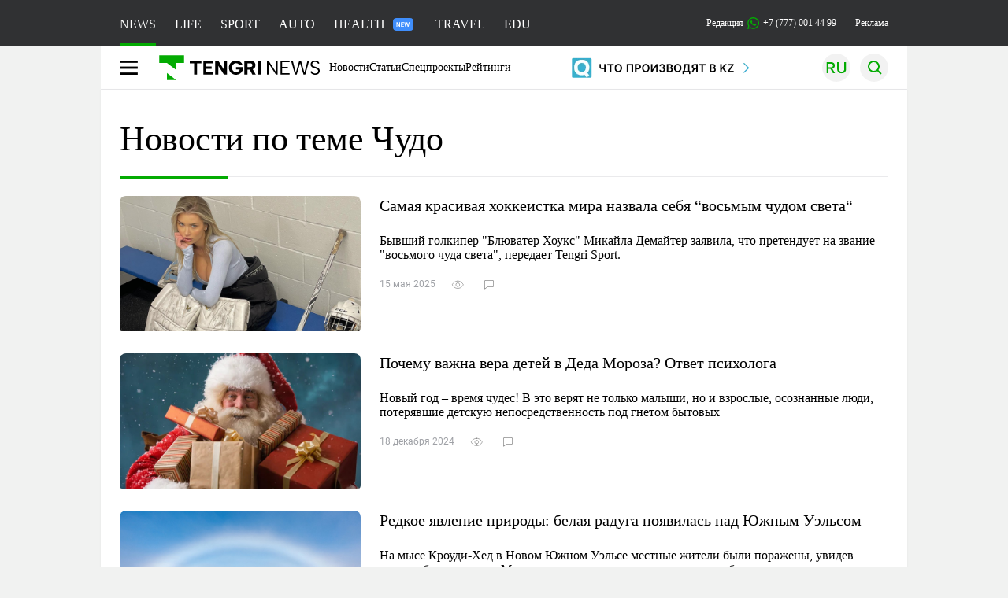

--- FILE ---
content_type: text/html; charset=UTF-8
request_url: https://tengrinews.kz/tag/%D1%87%D1%83%D0%B4%D0%BE/
body_size: 22358
content:
<!DOCTYPE html>
<html lang="ru">
<head>
    <meta charset="utf-8">
    <meta http-equiv="X-UA-Compatible" content="IE=edge">
    <meta name="viewport" content="width=device-width, initial-scale=1.0">
    <meta name="csrf-token" content="dpaM6m2Tz35SDd4c4hKCNTLkvJ8qv6oCk9P5QKwZ">
        <title>Чудо – список последних новостей на крупнейшем информационном портале Казахстана. Читайте актуальную информацию про Чудо на Tengrinews!</title>
<meta name="twitter:title" content="Чудо | Tengrinews.kz">
<meta property="og:title" content="Чудо | Tengrinews.kz">
<meta property="vk:title" content="Чудо | Tengrinews.kz">
<meta property="og:type" content="article">
<meta name="author" content="tengrinews.kz">
<meta name="twitter:image" content="/img/tn-logo.png">
<meta property="vk:image" content="/img/tn-logo.png">
<meta property="og:image" content="/img/tn-logo.png">
<meta name="article:publisher" content="https://www.facebook.com/Tengrinews.kz/">
<meta name="article:author" content="https://www.facebook.com/Tengrinews.kz/">
<meta name="telegram:channel" content="@tengrinews">
<meta name="description" content="Чудо – список последних новостей на крупнейшем информационном портале Казахстана. Читайте актуальную информацию про Чудо на Tengrinews!">
<meta name="twitter:description" content="Чудо – список последних новостей на крупнейшем информационном портале Казахстана. Читайте актуальную информацию про Чудо на Tengrinews!">
<meta property="og:description" content="Чудо – список последних новостей на крупнейшем информационном портале Казахстана. Читайте актуальную информацию про Чудо на Tengrinews!">
<meta property="vk:description" content="Чудо – список последних новостей на крупнейшем информационном портале Казахстана. Читайте актуальную информацию про Чудо на Tengrinews!">
<meta name="geo.placename" content="Almaty, Kazakhstan">
<meta name="geo.position" content="43.235955,76.881530">
<meta name="geo.region" content="KZ-ALA">
<meta name="geo.country" content="KZ">
<meta name="ICBM" content="43.235955,76.881530">
<meta name="theme-color" content="#008000">
<meta name="msapplication-TileColor" content="#008000">
<meta name="apple-itunes-app" content="app-id=510927516">
<meta name="al:ios:app_store_id" content="510927516">
<meta name="al:ios:app_name" content="Tengrinews Новости Казахстана">
<meta name="al:android:package" content="kz.tengrinews">
<meta name="al:android:app_name" content="Tengrinews Новости Казахстана">
<meta http-equiv="X-UA-Compatible" content="IE=edge">
<meta property="og:site_name" content="Главные новости Казахстана - Tengrinews.kz">
<meta property="twitter:site" content="@tengrinewskz">
<meta property="og:image:width" content="1200">
<meta property="og:image:height" content="630">
<meta property="og:url" content="https://tengrinews.kz/tag/чудо/">
<meta property="og:locale" content="ru_RU">
<meta name="twitter:url" content="https://tengrinews.kz/tag/чудо/">
<meta property="vk:url" content="https://tengrinews.kz/tag/чудо/">
<meta property="fb:pages" content="129433987143403"/>
<meta property="fb:app_id" content="745589595593710"/>
<link href="https://tengrinews.kz/tag/чудо/" rel="canonical">
<link href="https://tengrinews.kz/tag/чудо/amp/" rel="amphtml">
<link rel="shortcut icon" href="https://tengrinews.kz/icon/new_logo.png" type="image/png">
    <link rel="preload" as="style" href="https://tengrinews.kz/build/assets/page-q56TRckr.css" /><link rel="modulepreload" as="script" href="https://tengrinews.kz/build/assets/accordion-ClvKiA2m.js" /><link rel="stylesheet" href="https://tengrinews.kz/build/assets/page-q56TRckr.css" /><script type="module" src="https://tengrinews.kz/build/assets/accordion-ClvKiA2m.js"></script>
<script>
     window.addEventListener('load', () => window.setTimeout(() => {
        const makeLink = (asset) => {
            const link = document.createElement('link')

            Object.keys(asset).forEach((attribute) => {
                link.setAttribute(attribute, asset[attribute])
            })

            return link
        }

        const loadNext = (assets, count) => window.setTimeout(() => {
            if (count > assets.length) {
                count = assets.length

                if (count === 0) {
                    return
                }
            }

            const fragment = new DocumentFragment

            while (count > 0) {
                const link = makeLink(assets.shift())
                fragment.append(link)
                count--

                if (assets.length) {
                    link.onload = () => loadNext(assets, 1)
                    link.onerror = () => loadNext(assets, 1)
                }
            }

            document.head.append(fragment)
        })

        loadNext([], 3)
    }))
</script>
        <link rel="shortcut icon" href="https://tengrinews.kz/icon/new_logo.png" type="image/png">
                <link rel="apple-touch-icon"  href="https://tengrinews.kz/apple-touch-icon.png?v=1"/>
            <link rel="apple-touch-icon"  sizes=&quot;57x57&quot; href="https://tengrinews.kz/apple-touch-icon-57x57.png?v=1"/>
            <link rel="apple-touch-icon"  sizes=&quot;72x72&quot; href="https://tengrinews.kz/apple-touch-icon-72x72.png?v=1"/>
            <link rel="apple-touch-icon"  sizes=&quot;76x76&quot; href="https://tengrinews.kz/apple-touch-icon-76x76.png?v=1"/>
            <link rel="apple-touch-icon"  sizes=&quot;114x114&quot; href="https://tengrinews.kz/apple-touch-icon-114x114.png?v=1"/>
            <link rel="apple-touch-icon"  sizes=&quot;120x120&quot; href="https://tengrinews.kz/apple-touch-icon-120x120.png?v=1"/>
            <link rel="apple-touch-icon"  sizes=&quot;144x144&quot; href="https://tengrinews.kz/apple-touch-icon-144x144.png?v=1"/>
            <link rel="apple-touch-icon"  sizes=&quot;152x152&quot; href="https://tengrinews.kz/apple-touch-icon-152x152.png?v=1"/>
            <link rel="apple-touch-icon"  sizes=&quot;180x180&quot; href="https://tengrinews.kz/apple-touch-icon-180x180.png?v=1"/>
    
                <link rel="preconnect" href="https://ads.adfox.ru">
            <link rel="preconnect" href="https://avatars.mds.yandex.net">
            <link rel="preconnect" href="https://mc.yandex.ru">
            <link rel="preconnect" href="https://www.googletagmanager.com">
            <link rel="preconnect" href="https://pagead2.googlesyndication.com">
            <link rel="preconnect" href="https://yandex.ru">
            <link rel="preconnect" href="https://yastatic.net">
            <link rel="preconnect" href="https://login.sendpulse.com">
            <link rel="preconnect" href="https://ajax.googleapis.com">
            <link rel="preconnect" href="https://cdnjs.cloudflare.com">
            <link rel="preconnect" href="https://static.cloudflareinsights.com">
            <link rel="preconnect" href="https://tengrinews.kz">
            <link rel="preconnect" href="https://smi24.kz">
            <link rel="preconnect" href="https://www.instagram.com">
            <link rel="preconnect" href="https://platform.twitter.com">
            <link rel="preconnect" href="https://www.tiktok.com">
            <link rel="preconnect" href="https://c.tn.kz">
            <link rel="preconnect" href="https://sf16-website-login.neutral.ttwstatic.com">
            <link rel="preconnect" href="https://telegram.org">
            <link rel="preconnect" href="https://static.tengrinews.kz">
    
        
                    <link rel="preload" as="style" href="https://tengrinews.kz/build/assets/tengri_new_fonts-1fiZco_9.css" /><link rel="preload" as="style" href="https://tengrinews.kz/build/assets/tn-banners-DqBbw6ug.css" /><link rel="preload" as="style" href="https://tengrinews.kz/build/assets/tengri_new-B4uHxtL6.css" /><link rel="preload" as="style" href="https://tengrinews.kz/build/assets/icons-C4hbQOEq.css" /><link rel="preload" as="style" href="https://tengrinews.kz/build/assets/theme-switcher-rRyImVtT.css" /><link rel="modulepreload" as="script" href="https://tengrinews.kz/build/assets/theme-switcher-Bf7xyQcV.js" /><link rel="modulepreload" as="script" href="https://tengrinews.kz/build/assets/vue.esm-bundler-DgjkoZM7.js" /><link rel="stylesheet" href="https://tengrinews.kz/build/assets/tengri_new_fonts-1fiZco_9.css" /><link rel="stylesheet" href="https://tengrinews.kz/build/assets/tn-banners-DqBbw6ug.css" /><link rel="stylesheet" href="https://tengrinews.kz/build/assets/tengri_new-B4uHxtL6.css" /><link rel="stylesheet" href="https://tengrinews.kz/build/assets/icons-C4hbQOEq.css" /><link rel="stylesheet" href="https://tengrinews.kz/build/assets/theme-switcher-rRyImVtT.css" /><script type="module" src="https://tengrinews.kz/build/assets/theme-switcher-Bf7xyQcV.js"></script>
<script>
     window.addEventListener('load', () => window.setTimeout(() => {
        const makeLink = (asset) => {
            const link = document.createElement('link')

            Object.keys(asset).forEach((attribute) => {
                link.setAttribute(attribute, asset[attribute])
            })

            return link
        }

        const loadNext = (assets, count) => window.setTimeout(() => {
            if (count > assets.length) {
                count = assets.length

                if (count === 0) {
                    return
                }
            }

            const fragment = new DocumentFragment

            while (count > 0) {
                const link = makeLink(assets.shift())
                fragment.append(link)
                count--

                if (assets.length) {
                    link.onload = () => loadNext(assets, 1)
                    link.onerror = () => loadNext(assets, 1)
                }
            }

            document.head.append(fragment)
        })

        loadNext([], 3)
    }))
</script>                <script>window.jsLoad = window.jsLoad || [];</script>
            <script>
            window.addEventListener('load', () => {
                setTimeout(() => {
                    console.log(`Прошло ${performance.now().toFixed(2)} мс с начала загрузки страницы`);
                    const params = {
                        user_id: localStorage.tn_analiticsUID,
                        timestamp: Date.now(),
                    };
                    const query = new URLSearchParams(params).toString();
                    fetch(`/ajax/check-bot/?${query}`, {
                        method: 'GET',
                        headers: {'Content-Type': 'application/json'},
                    })
                        .then(response => response.json())
                        .then(data => {
                            if (!data.isBot) {
                                // Загружаем рекламные скрипты
                                const adScripts = [
                                    'https://pagead2.googlesyndication.com/pagead/js/adsbygoogle.js?client=ca-pub-2200451980193999',
                                    'https://yandex.ru/ads/system/context.js'
                                ];

                                adScripts.forEach(src => {
                                    const script = document.createElement('script');
                                    script.async = true;
                                    script.crossorigin = 'anonymous';
                                    script.src = src;
                                    document.head.append(script);
                                });

                                // Загружаем остальные скрипты с задержкой
                                setTimeout(async () => {
                                    console.log(`Прошло ${performance.now().toFixed(2)} мс с начала загрузки страницы`);

                                    for (const scriptConfig of window.jsLoad) {
                                        const script = document.createElement('script');
                                        script.type = scriptConfig.type || 'text/javascript';
                                        script.async = !scriptConfig.type;
                                        script.src = scriptConfig.value;

                                        if (scriptConfig.name === 'int-script') {
                                            script.classList.add('int-script');
                                        }
                                        if (scriptConfig.name === 'loader') {
                                            script.crossorigin = 'anonymous';
                                        }

                                        document.body.append(script);
                                        await new Promise(res => setTimeout(res, 200));
                                    }
                                }, 1000);

                                // LiveInternet counter
                                (function () {
                                    const url = '//counter.yadro.ru/hit?t20.1;r' + escape(document.referrer) +
                                        ((typeof (screen) == 'undefined') ? '' : ';s' + screen.width + '*' + screen.height + '*' +
                                            (screen.colorDepth ? screen.colorDepth : screen.pixelDepth)) + ';u' + escape(document.URL) +
                                        ';h' + escape(document.title.substring(0, 150)) + ';' + Math.random();

                                    const img = document.createElement('IMG');
                                    const a = document.createElement('A');
                                    img.width = 88;
                                    img.height = 31;
                                    img.alt = 'yadro';
                                    img.src = url;
                                    img.style.display = 'none';
                                    a.href = '//www.liveinternet.ru/click';
                                    a.setAttribute('target', '_blank');
                                    a.setAttribute('rel', 'noopener');
                                    a.append(img);
                                    document.body.append(a);
                                })();

                                // Yandex.Metrika counter
                                (function (m, e, t, r, i, k, a) {
                                    m[i] = m[i] || function () {
                                        (m[i].a = m[i].a || []).push(arguments)
                                    };
                                    m[i].l = 1 * new Date();
                                    k = e.createElement(t), a = e.getElementsByTagName(t)[0], k.async = 1, k.src = r, a.parentNode.insertBefore(k, a);
                                })(window, document, "script", "https://mc.yandex.ru/metrika/tag.js", "ym");

                                ym(1838272, "init", {
                                    clickmap: true,
                                    trackLinks: true,
                                    accurateTrackBounce: true,
                                    webvisor: true
                                });

                                // Google Tag Manager
                                (function (w, d, s, l, i) {
                                    w[l] = w[l] || [];
                                    w[l].push({'gtm.start': new Date().getTime(), event: 'gtm.js'});
                                    const f = d.getElementsByTagName(s)[0],
                                        j = d.createElement(s), dl = l != 'dataLayer' ? '&l=' + l : '';
                                    j.async = true;
                                    j.src = '//www.googletagmanager.com/gtm.js?id=' + i + dl;
                                    f.parentNode.insertBefore(j, f);
                                })(window, document, 'script', 'dataLayer', 'GTM-MX5M2R');
                            }
                        })
                        .catch(error => console.error("Error getting IP address:", error));
                }, 200);
            });
        </script>
        <script>window.yaContextCb = window.yaContextCb || []</script>
        <script>
            window.Smi24 = window.Smi24 || {list: []};
            window.Smi24.push = function (selector) {
                window.Smi24.list.push(selector)
            }
        </script>
    
                <script type="application/ld+json">
            {"@context":"https:\/\/schema.org","@type":"NewsMediaOrganization","alternateName":["tengri","\u0442\u0435\u043d\u0433\u0440\u0438","tengrinews","\u0442\u0435\u043d\u0433\u0440\u0438\u043d\u044c\u044e\u0441","\u0442\u0435\u043d\u0433\u0440\u0438\u043d\u044c\u044e\u0441 \u043a\u0437","tengrinews kz","\u0442\u0435\u043d\u0433\u0440\u0438 \u043a\u0437"],"description":"\u041f\u043e\u0441\u043b\u0435\u0434\u043d\u0438\u0435 \u043d\u043e\u0432\u043e\u0441\u0442\u0438 \u041a\u0430\u0437\u0430\u0445\u0441\u0442\u0430\u043d\u0430 \u0438 \u043c\u0438\u0440\u0430. Tengrinews.kz \u2014 \u0430\u043d\u0430\u043b\u0438\u0442\u0438\u043a\u0430, \u044d\u043a\u0441\u043a\u043b\u044e\u0437\u0438\u0432\u043d\u044b\u0435 \u043c\u0430\u0442\u0435\u0440\u0438\u0430\u043b\u044b, \u0440\u0435\u0439\u0442\u0438\u043d\u0433\u0438 \u0438 \u0440\u0435\u043f\u043e\u0440\u0442\u0430\u0436\u0438. \u0411\u0443\u0434\u044c\u0442\u0435 \u0432 \u043a\u0443\u0440\u0441\u0435 \u043d\u043e\u0432\u044b\u0445 \u0441\u043e\u0431\u044b\u0442\u0438\u0439 \u0438 \u043d\u043e\u0432\u043e\u0441\u0442\u0435\u0439!","email":"news@tn.kz","foundingDate":"2010-10-15","name":"TengriNews","sameAs":["https:\/\/www.instagram.com\/tengrinewskz\/","https:\/\/telegram.me\/tengrinews\/","https:\/\/vk.com\/tengrinews\/","https:\/\/www.facebook.com\/Tengrinews.kz\/","https:\/\/twitter.com\/tengrinewskz","https:\/\/www.youtube.com\/@TengrinewsTVKZ","https:\/\/www.tiktok.com\/@tengrinewskz","https:\/\/www.whatsapp.com\/channel\/0029VaC8d1M3AzNVm4DlYk2H"],"url":"https:\/\/tengrinews.kz\/","@id":"publisher-tengri","telephone":"+77770014499","subOrganization":[{"@context":"https:\/\/schema.org","@type":"Organization","@id":"#tengrilife","alternateName":["tengri life","\u0442\u0435\u043d\u0433\u0440\u0438 \u043b\u0430\u0439\u0444","tengrilife kz","\u0442\u0435\u043d\u0433\u0440\u0438\u043b\u0430\u0439\u0444 \u043a\u0437"],"description":"\u0418\u043d\u0442\u0435\u0440\u0435\u0441\u043d\u044b\u0435 \u043d\u043e\u0432\u043e\u0441\u0442\u0438 \u2013 \u043f\u043e\u0441\u043b\u0435\u0434\u043d\u0438\u0435 \u043d\u043e\u0432\u043e\u0441\u0442\u0438 \u0438 \u0441\u043e\u0431\u044b\u0442\u0438\u044f \u0448\u043e\u0443\u0431\u0438\u0437\u043d\u0435\u0441\u0430, \u0438\u043d\u0442\u0435\u0440\u0435\u0441\u043d\u043e\u0433\u043e \u0432 \u0436\u0438\u0437\u043d\u0438 | Tengri Life","foundingDate":"2010-10-15","legalName":"TengriLife","name":"TengriLife","sameAs":["https:\/\/www.instagram.com\/tengri.life\/","https:\/\/t.me\/tengri_life","https:\/\/vk.com\/tengrilife","https:\/\/www.facebook.com\/lifebytengri\/","https:\/\/twitter.com\/TengriLife","https:\/\/www.tiktok.com\/@tengri.life"],"url":" https:\/\/tengrinews.kz\/mixnews\/","logo":"https:\/\/tengrinews.kz\/life_new\/img\/logo.svg","telephone":"+77273888138","email":"news@tn.kz","image":"https:\/\/tengrinews.kz\/life_new\/img\/logo.svg","address":{"@type":"PostalAddress","streetAddress":"\u0443\u043b. \u041a\u0430\u0440\u0430\u0441\u0430\u0439 \u0411\u0430\u0442\u044b\u0440\u0430 88","addressLocality":"\u0410\u043b\u043c\u0430\u0442\u044b","addressCountry":"KZ","postalCode":"751110000"}},{"@context":"https:\/\/schema.org","@type":"Organization","@id":"#tengriauto","alternateName":["tengri auto","\u0442\u0435\u043d\u0433\u0440\u0438 \u0430\u0432\u0442\u043e","tengri autonews","\u0442\u0435\u043d\u0433\u0440\u0438 \u0430\u0432\u0442\u043e\u043d\u043e\u0432\u043e\u0441\u0442\u0438"],"description":"\u0412\u0441\u0435 \u0441\u0430\u043c\u044b\u0435 \u0430\u043a\u0442\u0443\u0430\u043b\u044c\u043d\u044b\u0435 \u043d\u043e\u0432\u043e\u0441\u0442\u0438 \u0430\u0432\u0442\u043e\u043f\u0440\u043e\u043c\u0430 \u041a\u0430\u0437\u0430\u0445\u0441\u0442\u0430\u043d\u0430 \u043d\u0430 \u0422\u0435\u043d\u0433\u0440\u0438 \u0410\u0432\u0442\u043e \ud83d\ude95 . \u041e\u0431\u0437\u043e\u0440\u043d\u044b\u0435 \u0441\u0442\u0430\u0442\u044c\u0438 \u043d\u0430 \u043d\u043e\u0432\u044b\u0435 \u0430\u0432\u0442\u043e\u043c\u043e\u0431\u0438\u043b\u0438. \ud83c\uddf0\ud83c\uddff \u041d\u0430\u043b\u043e\u0433\u0438, \u043f\u043b\u0430\u0442\u0435\u0436\u0438, \u043b\u0430\u0439\u0444\u0445\u0430\u043a\u0438. \u041f\u043e\u0434\u043f\u0438\u0441\u044b\u0432\u0430\u0439\u0442\u0435\u0441\u044c!","email":"news@tn.kz","foundingDate":"2024-01-09","legalName":"TengriAuto","sameAs":["https:\/\/www.tiktok.com\/@tengriauto","https:\/\/www.instagram.com\/tengri.auto\/"],"logo":"https:\/\/tengrinews.kz\/auto\/img\/logo.svg","name":"TengriAuto","telephone":"+77770014499","url":"https:\/\/tengrinews.kz\/tengriauto\/","image":"https:\/\/tengrinews.kz\/auto\/img\/logo.svg","address":{"@type":"PostalAddress","streetAddress":"\u0443\u043b. \u041a\u0430\u0440\u0430\u0441\u0430\u0439 \u0411\u0430\u0442\u044b\u0440\u0430 88","addressLocality":"\u0410\u043b\u043c\u0430\u0442\u044b","addressCountry":"KZ","postalCode":"751110000"}},{"@context":"https:\/\/schema.org","@type":"Organization","@id":"#tengriedu","alternateName":["tengri edu","\u0442\u0435\u043d\u0433\u0440\u0438 \u0435\u0434\u0443","tengri education","\u0442\u0435\u043d\u0433\u0440\u0438 \u044d\u0434\u044c\u044e\u043a\u044d\u0448\u0435\u043d"],"description":"\u0421\u0430\u043c\u044b\u0435 \u0430\u043a\u0442\u0443\u0430\u043b\u044c\u043d\u044b\u0435 \u043d\u043e\u0432\u043e\u0441\u0442\u0438 \u0432 \u0441\u0444\u0435\u0440\u0435 \u043e\u0431\u0440\u0430\u0437\u043e\u0432\u0430\u043d\u0438\u044f \u041a\u0430\u0437\u0430\u0445\u0441\u0442\u0430\u043d\u0430. \u0416\u0438\u0437\u043d\u044c \u0438 \u0441\u043e\u0431\u044b\u0442\u0438\u044f \u0432 \u043e\u0431\u0440\u0430\u0437\u043e\u0432\u0430\u0442\u0435\u043b\u044c\u043d\u043e\u0439 \u0441\u0444\u0435\u0440\u0435 \u0438 \u0436\u0438\u0437\u043d\u0438 \u0441\u0442\u0443\u0434\u0435\u043d\u0442\u043e\u0432, \u0430\u0431\u0438\u0442\u0443\u0440\u0438\u0435\u043d\u0442\u043e\u0432. \u0427\u0438\u0442\u0430\u0439\u0442\u0435!","foundingDate":"2010-10-15","legalName":"TengriEDU","logo":"https:\/\/tengrinews.kz\/edu\/img\/logo.svg","name":"Tengri EDU","sameAs":["https:\/\/twitter.com\/tengrinewskz","https:\/\/vk.com\/tengrinews","https:\/\/ok.ru\/tengrinews.kz\/","https:\/\/www.tiktok.com\/@tengrinewskz","https:\/\/www.facebook.com\/Tengrinews.kz\/","https:\/\/telegram.me\/tengrinews\/","https:\/\/www.instagram.com\/tengrinewskz\/"],"telephone":" +77770014499","url":"https:\/\/tengrinews.kz\/tengri-education\/","image":"https:\/\/tengrinews.kz\/edu\/img\/logo.svg","address":{"@type":"PostalAddress","streetAddress":"\u0443\u043b. \u041a\u0430\u0440\u0430\u0441\u0430\u0439 \u0411\u0430\u0442\u044b\u0440\u0430 88","addressLocality":"\u0410\u043b\u043c\u0430\u0442\u044b","addressCountry":"KZ","postalCode":"751110000"}},{"@context":"https:\/\/schema.org","@type":"Organization","@id":"#tengritravel","alternateName":["tengri travel","\u0442\u0435\u043d\u0433\u0440\u0438 \u0442\u0440\u0435\u0432\u0435\u043b","\u0442\u0435\u043d\u0433\u0440\u0438 \u0442\u0440\u044d\u0432\u044d\u043b"],"description":"TengriTravel.kz \u0432\u0441\u0435 \u043e \u043f\u0443\u0442\u0435\u0448\u0435\u0441\u0442\u0432\u0438\u044f\u0445 \u0410\u043b\u043c\u0430\u0442\u044b, \u041a\u0430\u0437\u0430\u0445\u0441\u0442\u0430\u043d\u0435 \u0438 \u0437\u0430 \u0435\u0433\u043e \u043f\u0440\u0435\u0434\u0435\u043b\u0430\u043c\u0438. \u0417\u0430\u043c\u0435\u0442\u043a\u0438 \u0438 \u043c\u043d\u043e\u0433\u043e\u0435 \u0434\u0440\u0443\u0433\u043e\u0435 \u0447\u0442\u043e \u043c\u043e\u0436\u0435\u0442 \u043f\u0440\u0438\u0433\u043e\u0434\u0438\u0442\u044c\u0441\u044f \u0432 \u043f\u0443\u0442\u0435\u0448\u0435\u0441\u0442\u0432\u0438\u0438.","email":"news@tn.kz","foundingDate":"2010-10-15","legalName":"TengriTravel","logo":"https:\/\/tengrinews.kz\/travel_new\/img\/logo.svg","name":"TengriTravel","sameAs":["https:\/\/www.instagram.com\/tengritravel.kz\/","https:\/\/vk.com\/tengritravelkz","https:\/\/www.facebook.com\/tengritravel.kz\/"],"telephone":"+77770014499","url":"https:\/\/tengrinews.kz\/tengritravel\/","image":"https:\/\/tengrinews.kz\/travel_new\/img\/logo.svg","address":{"@type":"PostalAddress","streetAddress":"\u0443\u043b. \u041a\u0430\u0440\u0430\u0441\u0430\u0439 \u0411\u0430\u0442\u044b\u0440\u0430 88","addressLocality":"\u0410\u043b\u043c\u0430\u0442\u044b","addressCountry":"KZ","postalCode":"751110000"}},{"@context":"https:\/\/schema.org","@type":"Organization","@id":"#tengriguide","alternateName":["tengri guide","\u0442\u0435\u043d\u0433\u0440\u0438 \u0433\u0443\u0430\u0439\u0434","\u0442\u0435\u043d\u0433\u0440\u0438 \u0433\u0430\u0439\u0434"],"description":"\u0412\u0441\u0435 \u0434\u043e\u0441\u0442\u043e\u043f\u0440\u0438\u043c\u0435\u0447\u0430\u0442\u0435\u043b\u044c\u043d\u043e\u0441\u0442\u0438 \u0438 \u0438\u043d\u0442\u0435\u0440\u0435\u0441\u043d\u044b\u0435 \u043c\u0435\u0441\u0442\u0430 \u0410\u043b\u043c\u0430\u0442\u044b \u0438 \u041a\u0430\u0437\u0430\u0445\u0441\u0442\u0430\u043d\u0430. \u041a\u0443\u0434\u0430 \u0441\u0445\u043e\u0434\u0438\u0442\u044c. \u0427\u0442\u043e \u043f\u043e\u0441\u043c\u043e\u0442\u0440\u0435\u0442\u044c. \u0427\u0442\u043e \u043f\u043e\u0435\u0441\u0442\u044c.","email":"news@tn.kz","foundingDate":"2010-10-15","legalName":"TengriGuide","logo":"https:\/\/tengrinews.kz\/guide\/img\/logo.svg","mainEntityOfPage":"https:\/\/tengrinews.kz\/tengriguide\/","name":"TengriGuide","sameAs":["https:\/\/vk.com\/tengritravelkz","https:\/\/www.facebook.com\/tengritravel.kz\/","https:\/\/www.instagram.com\/tengritravel.kz\/"],"telephone":"+77273888138","url":"https:\/\/tengrinews.kz\/tengriguide\/","image":"https:\/\/tengrinews.kz\/guide\/img\/logo.svg","address":{"@type":"PostalAddress","streetAddress":"\u0443\u043b. \u041a\u0430\u0440\u0430\u0441\u0430\u0439 \u0411\u0430\u0442\u044b\u0440\u0430 88","addressLocality":"\u0410\u043b\u043c\u0430\u0442\u044b","addressCountry":"KZ","postalCode":"751110000"}}],"logo":{"@context":"https:\/\/schema.org","@type":"ImageObject","@id":"logo","url":"https:\/\/tengrinews.kz\/icon\/new_logo.png"},"image":"https:\/\/tengrinews.kz\/icon\/new_logo.png","address":{"@type":"PostalAddress","streetAddress":"\u0443\u043b. \u041a\u0430\u0440\u0430\u0441\u0430\u0439 \u0411\u0430\u0442\u044b\u0440\u0430 88","addressLocality":"\u0410\u043b\u043c\u0430\u0442\u044b","addressCountry":"KZ","postalCode":"751110000"}}        </script>
    </head>
<body class="bg">
<noscript>
    <iframe loading="lazy" src="//www.googletagmanager.com/ns.html?id=GTM-MX5M2R"
            height="0" width="0" style="display:none;visibility:hidden"></iframe>
</noscript><div id="top"></div>
<div class="my-app">
            <div style="position: fixed; z-index: 25;">
    <div data-link=""></div>
</div>
<header class="header">
        <div class="header_sub container">
        <div class="header_sub_tengri-rubrics">
                            <a class="header_tengri-rubrics_item news active" href="https://tengrinews.kz/">NEWS</a>
                <a class="header_tengri-rubrics_item life" href="/mixnews/">LIFE</a>
                <a class="header_tengri-rubrics_item sport" href="https://tengrisport.kz/">SPORT</a>
                <a class="header_tengri-rubrics_item auto" href="https://tengrinews.kz/tengriauto/">AUTO</a>
                <a class="header_tengri-rubrics_item relative" style="padding-right: 40px;" href="/tengri-health/">
                    HEALTH
                    <svg class="absolute top-[23px] right-[4px]" width="26" height="16" viewBox="0 0 26 16" fill="none" xmlns="http://www.w3.org/2000/svg">
    <path d="M0 4C0 1.79086 1.79086 0 4 0H22C24.2091 0 26 1.79086 26 4V12C26 14.2091 24.2091 16 22 16H4C1.79086 16 0 14.2091 0 12V4Z" fill="#3F8EFC"/>
    <path d="M9.11328 5.3125V11H8.03516L5.61719 7.05469V11H4.54297V5.3125H5.61719L8.04297 9.26172V5.3125H9.11328ZM13.9766 10.1562V11H10.9531V10.1562H13.9766ZM11.2812 5.3125V11H10.207V5.3125H11.2812ZM13.582 7.66016V8.48438H10.9531V7.66016H13.582ZM13.9648 5.3125V6.16016H10.9531V5.3125H13.9648ZM16.1211 9.91016L17.2539 5.3125H17.8672L17.9062 6.28125L16.6953 11H16.0469L16.1211 9.91016ZM15.4062 5.3125L16.3359 9.89453V11H15.6289L14.3398 5.3125H15.4062ZM19.082 9.875L19.9961 5.3125H21.0664L19.7773 11H19.0703L19.082 9.875ZM18.1602 5.3125L19.293 9.92578L19.3594 11H18.7109L17.5039 6.27734L17.5508 5.3125H18.1602Z" fill="white"/>
</svg>
                </a>
                <a class="header_tengri-rubrics_item travel" href="/tengritravel/">TRAVEL</a>
                <a class="header_tengri-rubrics_item edu" href="/tengri-education/">EDU</a>
                    </div>
        <div class="header_sub_links">
            <div class="tn-weather-widget tn-visible@m" tn-toggle-weather="">
                <div class="tn-weather-icon">
                    <i data-weather="icon"></i>
                </div>
                <div class="tn-weather-reading" data-weather="temperature"></div>
            </div>

            
            <div class="header_sub_links_item">
                                                        <span class="tn-course">
                        <i class="tn-icon-course tn-icon-dollar"></i> &nbsp;511.11&nbsp;
                                                    <img width="8" height="8" src="https://tengrinews.kz/build/assets/course-up-BxdhLQvb.svg" alt="course up">
                                            </span>
                                                        <span class="tn-course">
                        <i class="tn-icon-course tn-icon-euro"></i> &nbsp;594.59&nbsp;
                                                    <img width="8" height="8" src="https://tengrinews.kz/build/assets/course-up-BxdhLQvb.svg" alt="course up">
                                            </span>
                                                        <span class="tn-course">
                        <i class="tn-icon-course tn-icon-ruble"></i> &nbsp;6.53&nbsp;
                                                    <img width="8" height="8" src="https://tengrinews.kz/build/assets/course-down-BifZBuzx.svg" alt="course down">
                                            </span>
                            </div>

            <a class="header_sub_links_item" href="https://tengrinews.kz/page/contact/">
                Редакция
                <img width="15" height="15" src="https://tengrinews.kz/build/assets/phone-H2BvxlOy.svg" alt="Иконка телефона">
                +7 (777) 001 44 99
            </a>
            <a class="header_sub_links_item" href="https://alashmg.kz/ru/advertising/project/tengrinews/">Реклама</a>
        </div>
    </div>
</header>
<main class="container">
    <div class="menu">
        <nav class="menu_nav" itemscope itemtype="https://schema.org/SiteNavigationElement">
            <div class="menu_burger active">
                <i class="icon burger"></i>
            </div>
            <div class="menu_burger-x">
                <i class="icon burger-x"></i>
            </div>

            <ul class="menu-nav-ul" itemprop="about" itemscope itemtype="http://schema.org/ItemList">
                <li class="menu_nav_item menu_logo" itemprop="itemListElement" itemscope
                    itemtype="http://schema.org/ItemList">
                    <a href="/" itemprop="url">
                        <i class="icon logo-tn sm:ml-[24px] sm:mr-[12px]"></i>
                    </a>
                    <meta itemprop="name" content="Главная">
                </li>

                <li class="menu_nav_item" itemprop="itemListElement" itemscope itemtype="http://schema.org/ItemList">
                    <a class="menu_nav_item " href="/news/" itemprop="url">Новости</a>
                    <meta itemprop="name" content="Новости">
                </li>

                                    <li class="menu_nav_item" itemprop="itemListElement" itemscope
                        itemtype="http://schema.org/ItemList">
                        <a class="menu_nav_item " href="/article/" itemprop="url">Статьи</a>
                        <meta itemprop="name" content="Статьи">
                    </li>
                                                    <li class="menu_nav_item" itemprop="itemListElement" itemscope
                        itemtype="http://schema.org/ItemList">
                        <a class="menu_nav_item " href="/spec/" itemprop="url">Спецпроекты</a>
                        <meta itemprop="name" content="Спецпроекты">
                    </li>

                    <li class="menu_nav_item" itemprop="itemListElement" itemscope
                        itemtype="http://schema.org/ItemList">
                        <a class="menu_nav_item " href="https://tengrinews.kz/ratings/" itemprop="url">Рейтинги</a>
                        <meta itemprop="name" content="Рейтинги">
                    </li>
                    
                    
                    
                    
                    
                    <li class="menu_nav_item">
                        <a class="advertising_button_desk" target="_blank" href="https://tn.kz/specials/qbrand/">
        <picture>
            <source media="(max-width: 767px) and (prefers-color-scheme: light)"
                    srcset="/userdata/spec_widgets/da7bd41575e626414a751b034b5688af.png.webp?thumb_mobile" type="image/jpeg">
            <source media="(max-width: 767px) and (prefers-color-scheme: dark)"
                    srcset="/userdata/spec_widgets/a8c38046cea2edd932d4980416e486cc.png.webp?thumb_mobile_dark" type="image/jpeg">

            <source media="(prefers-color-scheme: light)"
                    srcset="/userdata/spec_widgets/e200d6129b36e6f6df7c4e3aa652eb09.png.webp?thumb_desktop" type="image/jpeg">
            <source media="(prefers-color-scheme: dark)"
                    srcset="/userdata/spec_widgets/5a16ab18758faaa483c1ab78042c4146.png.webp?thumb_desktop_dark" type="image/jpeg">
            <img width="378" height="41" src="/userdata/spec_widgets/e200d6129b36e6f6df7c4e3aa652eb09.png.webp"
                 alt="">
        </picture>
        <span class="advertising_button_desk_content">
            <span class="title"></span>
        </span>
    </a>
    <style>

        .advertising_button-bg {
            display: none;
            background: var(--Colors-Fill-ColorFillPrimary);
            padding: 0;
        }
        .advertising_button_desk {
            position: relative;
            width: 100%;
            display: flex;
            align-items: center;
            border-radius: 4px;
            height: auto;
            box-sizing: border-box;
        }

        .advertising_button_desk picture {
            width: 100%;
            display: flex;
            justify-content: center;
        }

        .advertising_button_desk .light, .advertising_button_desk .dark {
            display: none;
        }

        .advertising_button_desk .advertising_button_desk_content {
            position: absolute;
            top: 0;
            left: 0;
            width: 100%;
            height: 100%;
            display: flex;
            align-items: center;
            justify-content: flex-start;
            padding: 0 10px;
            box-sizing: border-box;
        }

        .advertising_button_desk .title {
            font-family: Inter;
            color: #03ab02;
            font-size: 20px;
            font-weight: normal;
            font-style: normal;
            text-transform: none;
        }

        .advertising_button_desk img {
            width: 100%;
            height: 100%;
            object-fit: contain;
            max-height: 32px;
        }

        @media (max-width: 767px) {
            .advertising_button_desk img {
                max-height: max-content;
            }
        }

        @media (prefers-color-scheme: dark) {
            .advertising_button_desk .title {
                color: #FFFFFF;
            }
        }

        @media (max-width: 640px) {
            .advertising_button-bg {
                display: block;
            }
        }
    </style>
                    </li>
                            </ul>
        </nav>

        <div class="menu_links">
            <div class="menu_links_current_lang">
                                        
                        
                        
                        <img width="36" height="36" class="menu_links_lang" src="https://tengrinews.kz/build/assets/menu-lang-ru-CyF08jRQ.svg" alt="Выберите язык">
                        
                                    </div>
            <div class="menu_links_lang-select">
                <a href="https://kaz.tengrinews.kz/">
                    
                    
                    
                    <img width="17" height="10" src="https://tengrinews.kz/build/assets/lang-sel-kz-BCGavXW5.svg" alt="Қазақ тілі">
                    
                    Қазақша
                </a>
                <a href="https://tengrinews.kz/">
                    
                    
                    
                    <img width="17" height="10" src="https://tengrinews.kz/build/assets/lang-sel-ru-Dh7_tfT2.svg" alt="Русский язык">
                    
                    Русский
                </a>
                <a href="https://en.tengrinews.kz/">
                    
                    
                    
                    <img width="17" height="10" src="https://tengrinews.kz/build/assets/lang-sel-en-D3fvr73z.svg" alt="English language">
                    
                    English
                </a>
            </div>
            
            
            
            <img width="36" height="36" class="menu_links_search" src="https://tengrinews.kz/build/assets/menu-search-D6bAD-TS.svg" alt="Поиск">
            
        </div>

        <div class="menu_links_mob">
                            <img class="menu_links_mob_lang" width="24" height="24" src="https://tengrinews.kz/build/assets/lang-mobile-icon-RU-green-DxHeaYRv.svg" alt="Выберите язык">
                                    
            <div class="mob_lang_select">
                <div class="mob_lang_select_menu">
                    <div class="mob_lang_select_menu_head">
                        <span>Выберите язык</span>
                        <div>
                            <picture>
                                <source media="(prefers-color-scheme: light)" srcset="https://tengrinews.kz/build/assets/close-DKBhRO5I.svg">
                                <source media="(prefers-color-scheme: dark)" srcset="https://tengrinews.kz/build/assets/close-dark-DTkPWA6w.svg">
                                <img width="25" height="25" class="mob_lang_select_close" src="https://tengrinews.kz/build/assets/close-DKBhRO5I.svg" alt="Закрыть выбор язык">
                            </picture>
                        </div>
                    </div>
                    <a class="mob_lang_select_menu_itm" href="https://kaz.tengrinews.kz/">
                        <i class="icon kk mr-2"></i>
                        Қазақша
                    </a>
                    <a class="mob_lang_select_menu_itm" href="https://tengrinews.kz/">
                        <i class="icon ru mr-2"></i>
                        Русский
                    </a>
                    <a class="mob_lang_select_menu_itm" href="https://en.tengrinews.kz/">
                        <i class="icon en mr-2"></i>
                        English
                    </a>
                </div>
            </div>
            <img class="menu_links_search_mob" width="24" height="24" src="https://tengrinews.kz/build/assets/mob-search-C6jNR_os.svg" alt="Поиск">
        </div>
    </div>
                <div class="advertising_button-bg">
        <a class="advertising_button_desk" target="_blank" href="https://tn.kz/specials/qbrand/">
        <picture>
            <source media="(max-width: 767px) and (prefers-color-scheme: light)"
                    srcset="/userdata/spec_widgets/da7bd41575e626414a751b034b5688af.png.webp?thumb_mobile" type="image/jpeg">
            <source media="(max-width: 767px) and (prefers-color-scheme: dark)"
                    srcset="/userdata/spec_widgets/a8c38046cea2edd932d4980416e486cc.png.webp?thumb_mobile_dark" type="image/jpeg">

            <source media="(prefers-color-scheme: light)"
                    srcset="/userdata/spec_widgets/e200d6129b36e6f6df7c4e3aa652eb09.png.webp?thumb_desktop" type="image/jpeg">
            <source media="(prefers-color-scheme: dark)"
                    srcset="/userdata/spec_widgets/5a16ab18758faaa483c1ab78042c4146.png.webp?thumb_desktop_dark" type="image/jpeg">
            <img width="378" height="41" src="/userdata/spec_widgets/e200d6129b36e6f6df7c4e3aa652eb09.png.webp"
                 alt="">
        </picture>
        <span class="advertising_button_desk_content">
            <span class="title"></span>
        </span>
    </a>
    <style>

        .advertising_button-bg {
            display: none;
            background: var(--Colors-Fill-ColorFillPrimary);
            padding: 0;
        }
        .advertising_button_desk {
            position: relative;
            width: 100%;
            display: flex;
            align-items: center;
            border-radius: 4px;
            height: auto;
            box-sizing: border-box;
        }

        .advertising_button_desk picture {
            width: 100%;
            display: flex;
            justify-content: center;
        }

        .advertising_button_desk .light, .advertising_button_desk .dark {
            display: none;
        }

        .advertising_button_desk .advertising_button_desk_content {
            position: absolute;
            top: 0;
            left: 0;
            width: 100%;
            height: 100%;
            display: flex;
            align-items: center;
            justify-content: flex-start;
            padding: 0 10px;
            box-sizing: border-box;
        }

        .advertising_button_desk .title {
            font-family: Inter;
            color: #03ab02;
            font-size: 20px;
            font-weight: normal;
            font-style: normal;
            text-transform: none;
        }

        .advertising_button_desk img {
            width: 100%;
            height: 100%;
            object-fit: contain;
            max-height: 32px;
        }

        @media (max-width: 767px) {
            .advertising_button_desk img {
                max-height: max-content;
            }
        }

        @media (prefers-color-scheme: dark) {
            .advertising_button_desk .title {
                color: #FFFFFF;
            }
        }

        @media (max-width: 640px) {
            .advertising_button-bg {
                display: block;
            }
        }
    </style>
    </div>
    <form class="menu_search" action="/search/">
        <input type="search" name="text" placeholder="Поиск">
    </form>
        </main>
                <main class="container">
            
<section class="first rubric-container">
    <div>
                    <h1 class="head-single">Новости по теме Чудо</h1>
            </div>

    <div class="content rubric">

        <div class="content_main">
                        <div class="content_main_desc_tag hidden"></div>

                                                <div class="content_main_item">
                        <a href="https://tengrisport.kz/around_sports/samaya-krasivaya-hokkeistka-mira-nazvala-vosmyim-chudom-570041/">
                            <picture>
                                <source srcset="https://tengrinews.kz/userdata/news/2025/news_570041/thumb_m/photo_510801.png" type="image/jpeg">
                                <source media="(max-width: 640px)" srcset="https://tengrinews.kz/userdata/news/2025/news_570041/thumb_m/photo_510801.png" type="image/jpeg">
                                <img class="content_main_item_img" src="https://tengrinews.kz/userdata/news/2025/news_570041/thumb_m/photo_510801.png" alt="Фото: instagram.com/mikaylademaiter/">
                            </picture>
                        </a>
                        <span class="content_main_item_title">
                            <a href="https://tengrisport.kz/around_sports/samaya-krasivaya-hokkeistka-mira-nazvala-vosmyim-chudom-570041/">Самая красивая хоккеистка мира назвала себя “восьмым чудом света“</a>
                        </span>
                        <span class="content_main_item_announce">Бывший голкипер "Блюватер Хоукс" Микайла Демайтер заявила, что претендует на звание "восьмого чуда света", передает Tengri Sport.</span>
                        <div class="content_main_item_meta">
                            <span>
            15 мая 2025        </span>
<span>
            <span class="content_item_meta_viewings">
            <i class="icon views"></i>
            <span class="tn-text-preloader-dark"
                  data-views=""
                  data-view=""
                  data-id="570041"
                  data-type="news"
                  data-lang="ru"
                  data-travel=""></span>
        </span>
        <span class="content_item_meta_comments">
        <i class="icon comments"></i>
        <span class="tn-text-preloader-dark"
              data-comments=""
              data-id="570041"
              data-type="news"
              data-lang="ru"></span>
    </span>
</span>                        </div>
                    </div>
                                                                <div class="content_main_item">
                        <a href="/curious/pochemu-vajna-vera-detey-v-deda-moroza-otvet-psihologa-557087/">
                            <picture>
                                <source srcset="https://tengrinews.kz/userdata/news/2024/news_557087/thumb_m/photo_496417.jpg" type="image/jpeg">
                                <source media="(max-width: 640px)" srcset="https://tengrinews.kz/userdata/news/2024/news_557087/thumb_m/photo_496417.jpg" type="image/jpeg">
                                <img class="content_main_item_img" src="https://tengrinews.kz/userdata/news/2024/news_557087/thumb_m/photo_496417.jpg" alt="Фото:depositphotos.com">
                            </picture>
                        </a>
                        <span class="content_main_item_title">
                            <a href="/curious/pochemu-vajna-vera-detey-v-deda-moroza-otvet-psihologa-557087/">Почему важна вера детей в Деда Мороза? Ответ психолога</a>
                        </span>
                        <span class="content_main_item_announce">Новый год – время чудес! В это верят не только малыши, но и взрослые, осознанные люди, потерявшие детскую непосредственность под гнетом бытовых</span>
                        <div class="content_main_item_meta">
                            <span>
            18 декабря 2024        </span>
<span>
            <span class="content_item_meta_viewings">
            <i class="icon views"></i>
            <span class="tn-text-preloader-dark"
                  data-views=""
                  data-view=""
                  data-id="557087"
                  data-type="news"
                  data-lang="ru"
                  data-travel=""></span>
        </span>
        <span class="content_item_meta_comments">
        <i class="icon comments"></i>
        <span class="tn-text-preloader-dark"
              data-comments=""
              data-id="557087"
              data-type="news"
              data-lang="ru"></span>
    </span>
</span>                        </div>
                    </div>
                                                                <div class="content_main_item">
                        <a href="/around-the-world/redkoe-yavlenie-prirodyi-belaya-raduga-poyavilas-yujnyim-555927/">
                            <picture>
                                <source srcset="https://tengrinews.kz/userdata/news/2024/news_555927/thumb_m/photo_495130.jpeg" type="image/jpeg">
                                <source media="(max-width: 640px)" srcset="https://tengrinews.kz/userdata/news/2024/news_555927/thumb_m/photo_495130.jpeg" type="image/jpeg">
                                <img class="content_main_item_img" src="https://tengrinews.kz/userdata/news/2024/news_555927/thumb_m/photo_495130.jpeg" alt="Фото:depositphotos.com">
                            </picture>
                        </a>
                        <span class="content_main_item_title">
                            <a href="/around-the-world/redkoe-yavlenie-prirodyi-belaya-raduga-poyavilas-yujnyim-555927/">Редкое явление природы: белая радуга появилась над Южным Уэльсом</a>
                        </span>
                        <span class="content_main_item_announce">На мысе Кроуди-Хед в Новом Южном Уэльсе местные жители были поражены, увидев редкую белую радугу. Многие задались вопросом: что это за необычное</span>
                        <div class="content_main_item_meta">
                            <span>
            04 декабря 2024        </span>
<span>
            <span class="content_item_meta_viewings">
            <i class="icon views"></i>
            <span class="tn-text-preloader-dark"
                  data-views=""
                  data-view=""
                  data-id="555927"
                  data-type="news"
                  data-lang="ru"
                  data-travel="1"></span>
        </span>
        <span class="content_item_meta_comments">
        <i class="icon comments"></i>
        <span class="tn-text-preloader-dark"
              data-comments=""
              data-id="555927"
              data-type="news"
              data-lang="ru"></span>
    </span>
</span>                        </div>
                    </div>
                                                                <div class="content_main_item">
                        <a href="/around-the-world/89-letnyaya-italyanka-poteryalas-alpah-priruchila-lisu-poka-546395/">
                            <picture>
                                <source srcset="https://tengrinews.kz/userdata/news/2024/news_546395/thumb_m/photo_484513.png" type="image/jpeg">
                                <source media="(max-width: 640px)" srcset="https://tengrinews.kz/userdata/news/2024/news_546395/thumb_m/photo_484513.png" type="image/jpeg">
                                <img class="content_main_item_img" src="https://tengrinews.kz/userdata/news/2024/news_546395/thumb_m/photo_484513.png" alt="Изображение сгенерировано при помощи нейросети Midjourney">
                            </picture>
                        </a>
                        <span class="content_main_item_title">
                            <a href="/around-the-world/89-letnyaya-italyanka-poteryalas-alpah-priruchila-lisu-poka-546395/">89-летняя итальянка потерялась в Альпах и приручила лису, пока ее искали</a>
                        </span>
                        <span class="content_main_item_announce">89-летняя Джузеппина Барделли заблудилась в Альпах и чудом выжила. Пожилая итальянка провела в горах четыре ночи и пять дней, пила воду из луж</span>
                        <div class="content_main_item_meta">
                            <span>
            30 августа 2024        </span>
<span>
            <span class="content_item_meta_viewings">
            <i class="icon views"></i>
            <span class="tn-text-preloader-dark"
                  data-views=""
                  data-view=""
                  data-id="546395"
                  data-type="news"
                  data-lang="ru"
                  data-travel="1"></span>
        </span>
        <span class="content_item_meta_comments">
        <i class="icon comments"></i>
        <span class="tn-text-preloader-dark"
              data-comments=""
              data-id="546395"
              data-type="news"
              data-lang="ru"></span>
    </span>
</span>                        </div>
                    </div>
                                                                <div class="content_main_item">
                        <a href="/around-the-world/12-dney-edyi-vodyi-turista-nashli-jivyim-spustya-dve-nedeli-542263/">
                            <picture>
                                <source srcset="https://tengrinews.kz/userdata/news/2024/news_542263/thumb_m/photo_479911.jpeg" type="image/jpeg">
                                <source media="(max-width: 640px)" srcset="https://tengrinews.kz/userdata/news/2024/news_542263/thumb_m/photo_479911.jpeg" type="image/jpeg">
                                <img class="content_main_item_img" src="https://tengrinews.kz/userdata/news/2024/news_542263/thumb_m/photo_479911.jpeg" alt="Фото: facebook/Wolfe County Search &amp; Rescue Team">
                            </picture>
                        </a>
                        <span class="content_main_item_title">
                            <a href="/around-the-world/12-dney-edyi-vodyi-turista-nashli-jivyim-spustya-dve-nedeli-542263/">12 дней без еды и воды: туриста нашли живым спустя две недели поисков</a>
                        </span>
                        <span class="content_main_item_announce">В Кентукки нашли туриста, который заблудился в скалистой местности и пропал без вести. Его поиски длились две недели, передает Tengri Travel.</span>
                        <div class="content_main_item_meta">
                            <span>
            24 июля 2024        </span>
<span>
            <span class="content_item_meta_viewings">
            <i class="icon views"></i>
            <span class="tn-text-preloader-dark"
                  data-views=""
                  data-view=""
                  data-id="542263"
                  data-type="news"
                  data-lang="ru"
                  data-travel="1"></span>
        </span>
        <span class="content_item_meta_comments">
        <i class="icon comments"></i>
        <span class="tn-text-preloader-dark"
              data-comments=""
              data-id="542263"
              data-type="news"
              data-lang="ru"></span>
    </span>
</span>                        </div>
                    </div>
                                                                <div class="content_main_item">
                        <a href="https://tengrisport.kz/trends/vse-soshli-uma-samyiy-strannyiy-match-istorii-futbola-video-537389/">
                            <picture>
                                <source srcset="https://tengrinews.kz/userdata/news/2024/news_537389/thumb_m/photo_474502.jpg" type="image/jpeg">
                                <source media="(max-width: 640px)" srcset="https://tengrinews.kz/userdata/news/2024/news_537389/thumb_m/photo_474502.jpg" type="image/jpeg">
                                <img class="content_main_item_img" src="https://tengrinews.kz/userdata/news/2024/news_537389/thumb_m/photo_474502.jpg" alt="Кадры из видео">
                            </picture>
                        </a>
                        <span class="content_main_item_title">
                            <a href="https://tengrisport.kz/trends/vse-soshli-uma-samyiy-strannyiy-match-istorii-futbola-video-537389/">“Все сошли с ума“: самый странный матч в истории футбола. Видео</a>
                        </span>
                        <span class="content_main_item_announce">В последнем туре чемпионата Уругвая по футболу "Данубио" и "Депортиво Мальдонадо" обменялись необычными голами, а праздновать успех вместе с</span>
                        <div class="content_main_item_meta">
                            <span>
            05 июня 2024        </span>
<span>
            <span class="content_item_meta_viewings">
            <i class="icon views"></i>
            <span class="tn-text-preloader-dark"
                  data-views=""
                  data-view=""
                  data-id="537389"
                  data-type="news"
                  data-lang="ru"
                  data-travel=""></span>
        </span>
        <span class="content_item_meta_comments">
        <i class="icon comments"></i>
        <span class="tn-text-preloader-dark"
              data-comments=""
              data-id="537389"
              data-type="news"
              data-lang="ru"></span>
    </span>
</span>                        </div>
                    </div>
                                                                <div class="content_main_item">
                        <a href="/curious/videli-kazahstantsyi-kome-pravdivyie-istorii-mneniya-536562/">
                            <picture>
                                <source srcset="https://tengrinews.kz/userdata/news/2024/news_536562/thumb_m/photo_473609.png" type="image/jpeg">
                                <source media="(max-width: 640px)" srcset="https://tengrinews.kz/userdata/news/2024/news_536562/thumb_m/photo_473609.png" type="image/jpeg">
                                <img class="content_main_item_img" src="https://tengrinews.kz/userdata/news/2024/news_536562/thumb_m/photo_473609.png" alt="Изображение сгенерировано при помощи нейросети Midjourney">
                            </picture>
                        </a>
                        <span class="content_main_item_title">
                            <a href="/curious/videli-kazahstantsyi-kome-pravdivyie-istorii-mneniya-536562/">Что &quot;видели&quot; казахстанцы в коме: правдивые истории и мнения экспертов</a>
                        </span>
                        <span class="content_main_item_announce">Истории людей, пробудившихся после комы, полны драматизма и мистики. И, несмотря на то, что для родственников, кто столкнулся с такими случаями,</span>
                        <div class="content_main_item_meta">
                            <span>
            29 мая 2024        </span>
<span>
            <span class="content_item_meta_viewings">
            <i class="icon views"></i>
            <span class="tn-text-preloader-dark"
                  data-views=""
                  data-view=""
                  data-id="536562"
                  data-type="news"
                  data-lang="ru"
                  data-travel=""></span>
        </span>
        <span class="content_item_meta_comments">
        <i class="icon comments"></i>
        <span class="tn-text-preloader-dark"
              data-comments=""
              data-id="536562"
              data-type="news"
              data-lang="ru"></span>
    </span>
</span>                        </div>
                    </div>
                                                                <div class="content_main_item">
                        <a href="https://tengrisport.kz/trends/neveroyatnyiy-kambek-komanda-otyigralas-s-04-za-poltayma-536512/">
                            <picture>
                                <source srcset="https://tengrinews.kz/userdata/news/2024/news_536512/thumb_m/photo_473530.jpeg" type="image/jpeg">
                                <source media="(max-width: 640px)" srcset="https://tengrinews.kz/userdata/news/2024/news_536512/thumb_m/photo_473530.jpeg" type="image/jpeg">
                                <img class="content_main_item_img" src="https://tengrinews.kz/userdata/news/2024/news_536512/thumb_m/photo_473530.jpeg" alt="Фото: instagram.com/egersundsik/">
                            </picture>
                        </a>
                        <span class="content_main_item_title">
                            <a href="https://tengrisport.kz/trends/neveroyatnyiy-kambek-komanda-otyigralas-s-04-za-poltayma-536512/">Невероятный камбэк: команда отыгралась с 0:4 за полтайма</a>
                        </span>
                        <span class="content_main_item_announce">В первом дивизионе чемпионата Норвегии по футболу случилось настоящее футбольное чудо. Команда уступала к 58-й минуте со счетом 0:4, но сумела</span>
                        <div class="content_main_item_meta">
                            <span>
            28 мая 2024        </span>
<span>
            <span class="content_item_meta_viewings">
            <i class="icon views"></i>
            <span class="tn-text-preloader-dark"
                  data-views=""
                  data-view=""
                  data-id="536512"
                  data-type="news"
                  data-lang="ru"
                  data-travel=""></span>
        </span>
        <span class="content_item_meta_comments">
        <i class="icon comments"></i>
        <span class="tn-text-preloader-dark"
              data-comments=""
              data-id="536512"
              data-type="news"
              data-lang="ru"></span>
    </span>
</span>                        </div>
                    </div>
                                                                <div class="content_main_item">
                        <a href="https://tengrisport.kz/trends/zinedin-zidan-voshitil-bolelschikov-chudo-tryukom-535327/">
                            <picture>
                                <source srcset="https://tengrinews.kz/userdata/news/2024/news_535327/thumb_m/photo_472256.jpeg" type="image/jpeg">
                                <source media="(max-width: 640px)" srcset="https://tengrinews.kz/userdata/news/2024/news_535327/thumb_m/photo_472256.jpeg" type="image/jpeg">
                                <img class="content_main_item_img" src="https://tengrinews.kz/userdata/news/2024/news_535327/thumb_m/photo_472256.jpeg" alt="Фото: vldv/depositphotos.com">
                            </picture>
                        </a>
                        <span class="content_main_item_title">
                            <a href="https://tengrisport.kz/trends/zinedin-zidan-voshitil-bolelschikov-chudo-tryukom-535327/">Зинедин Зидан восхитил болельщиков чудо-трюком</a>
                        </span>
                        <span class="content_main_item_announce">Экс-футболист и тренер мадридского "Реала" Зинедин Зидан вышел на поле в выставочном матче, посвященном 100-летию "Бордо", передает Tengri Sport.</span>
                        <div class="content_main_item_meta">
                            <span>
            16 мая 2024        </span>
<span>
            <span class="content_item_meta_viewings">
            <i class="icon views"></i>
            <span class="tn-text-preloader-dark"
                  data-views=""
                  data-view=""
                  data-id="535327"
                  data-type="news"
                  data-lang="ru"
                  data-travel=""></span>
        </span>
        <span class="content_item_meta_comments">
        <i class="icon comments"></i>
        <span class="tn-text-preloader-dark"
              data-comments=""
              data-id="535327"
              data-type="news"
              data-lang="ru"></span>
    </span>
</span>                        </div>
                    </div>
                                                                <div class="content_main_item">
                        <a href="https://tengrisport.kz/trends/sbornaya-kanadyi-dopustila-istoricheskiy-proval-chempionate-535127/">
                            <picture>
                                <source srcset="https://tengrinews.kz/userdata/news/2024/news_535127/thumb_m/photo_472059.jpeg" type="image/jpeg">
                                <source media="(max-width: 640px)" srcset="https://tengrinews.kz/userdata/news/2024/news_535127/thumb_m/photo_472059.jpeg" type="image/jpeg">
                                <img class="content_main_item_img" src="https://tengrinews.kz/userdata/news/2024/news_535127/thumb_m/photo_472059.jpeg" alt="Фото: smilsara/depositphotos.com">
                            </picture>
                        </a>
                        <span class="content_main_item_title">
                            <a href="https://tengrisport.kz/trends/sbornaya-kanadyi-dopustila-istoricheskiy-proval-chempionate-535127/">Сборная Канады допустила исторический провал на чемпионате мира</a>
                        </span>
                        <span class="content_main_item_announce">Действующие чемпионы мира по хоккею - сборная Канады - пропустили 5 шайб за один период в игре против австрийцев, передает Tengri Sport.</span>
                        <div class="content_main_item_meta">
                            <span>
            15 мая 2024        </span>
<span>
            <span class="content_item_meta_viewings">
            <i class="icon views"></i>
            <span class="tn-text-preloader-dark"
                  data-views=""
                  data-view=""
                  data-id="535127"
                  data-type="news"
                  data-lang="ru"
                  data-travel=""></span>
        </span>
        <span class="content_item_meta_comments">
        <i class="icon comments"></i>
        <span class="tn-text-preloader-dark"
              data-comments=""
              data-id="535127"
              data-type="news"
              data-lang="ru"></span>
    </span>
</span>                        </div>
                    </div>
                                                                <div class="content_main_item">
                        <a href="/profitably/mujchina-kupil-sergi-cartier-12-000-tenge-vmesto-12-533852/">
                            <picture>
                                <source srcset="https://tengrinews.kz/userdata/news/2024/news_533852/thumb_m/photo_470615.jpeg" type="image/jpeg">
                                <source media="(max-width: 640px)" srcset="https://tengrinews.kz/userdata/news/2024/news_533852/thumb_m/photo_470615.jpeg" type="image/jpeg">
                                <img class="content_main_item_img" src="https://tengrinews.kz/userdata/news/2024/news_533852/thumb_m/photo_470615.jpeg" alt="Иллюстративное фото:depositphotos.com / frantic00">
                            </picture>
                        </a>
                        <span class="content_main_item_title">
                            <a href="/profitably/mujchina-kupil-sergi-cartier-12-000-tenge-vmesto-12-533852/">Мужчина купил серьги Cartier за 12 000 тенге вместо 12 миллионов</a>
                        </span>
                        <span class="content_main_item_announce">Как оказалось, во время покупки произошел сбой на сайте Cartier, и покупатель из Мексики приобрел две пары сережек люксового бренда за 12 000</span>
                        <div class="content_main_item_meta">
                            <span>
            30 апреля 2024        </span>
<span>
            <span class="content_item_meta_viewings">
            <i class="icon views"></i>
            <span class="tn-text-preloader-dark"
                  data-views=""
                  data-view=""
                  data-id="533852"
                  data-type="news"
                  data-lang="ru"
                  data-travel=""></span>
        </span>
        <span class="content_item_meta_comments">
        <i class="icon comments"></i>
        <span class="tn-text-preloader-dark"
              data-comments=""
              data-id="533852"
              data-type="news"
              data-lang="ru"></span>
    </span>
</span>                        </div>
                    </div>
                                                                <div class="content_main_item">
                        <a href="https://tengrisport.kz/tnsport/futbolist-ischez-s-polya-vo-vremya-matcha-video-524434/">
                            <picture>
                                <source srcset="https://tengrinews.kz/userdata/news/2024/news_524434/thumb_m/photo_460091.jpeg" type="image/jpeg">
                                <source media="(max-width: 640px)" srcset="https://tengrinews.kz/userdata/news/2024/news_524434/thumb_m/photo_460091.jpeg" type="image/jpeg">
                                <img class="content_main_item_img" src="https://tengrinews.kz/userdata/news/2024/news_524434/thumb_m/photo_460091.jpeg" alt="Фото: instagram.com/palmeiras">
                            </picture>
                        </a>
                        <span class="content_main_item_title">
                            <a href="https://tengrisport.kz/tnsport/futbolist-ischez-s-polya-vo-vremya-matcha-video-524434/">Футболист &quot;исчез&quot; с поля во время матча: видео</a>
                        </span>
                        <span class="content_main_item_announce">Звезда бразильского "Палмейраса" Рафаэль Вейга шокировал фанатов: футболист исчез прямо во время празднования гола, передает Tengri Sport.</span>
                        <div class="content_main_item_meta">
                            <span>
            26 января 2024        </span>
<span>
            <span class="content_item_meta_viewings">
            <i class="icon views"></i>
            <span class="tn-text-preloader-dark"
                  data-views=""
                  data-view=""
                  data-id="524434"
                  data-type="news"
                  data-lang="ru"
                  data-travel=""></span>
        </span>
        <span class="content_item_meta_comments">
        <i class="icon comments"></i>
        <span class="tn-text-preloader-dark"
              data-comments=""
              data-id="524434"
              data-type="news"
              data-lang="ru"></span>
    </span>
</span>                        </div>
                    </div>
                                                                <div class="content_main_item">
                        <a href="https://tengrisport.kz/tnsport/neojidannoy-razvyazkoy-zakonchilos-madridskoe-derbi-523621/">
                            <picture>
                                <source srcset="https://tengrinews.kz/userdata/news/2024/news_523621/thumb_m/photo_459169.jpeg" type="image/jpeg">
                                <source media="(max-width: 640px)" srcset="https://tengrinews.kz/userdata/news/2024/news_523621/thumb_m/photo_459169.jpeg" type="image/jpeg">
                                <img class="content_main_item_img" src="https://tengrinews.kz/userdata/news/2024/news_523621/thumb_m/photo_459169.jpeg" alt="Фото: twitter.com/realmadrid">
                            </picture>
                        </a>
                        <span class="content_main_item_title">
                            <a href="https://tengrisport.kz/tnsport/neojidannoy-razvyazkoy-zakonchilos-madridskoe-derbi-523621/">Неожиданной развязкой закончилось мадридское дерби с участием &quot;Реала&quot;</a>
                        </span>
                        <span class="content_main_item_announce">Мадридские "Атлетико" и "Реал" выявили победителя в матче за выход в четвертьфинал Кубка короля: судьба клубов решилась в дополнительное время,</span>
                        <div class="content_main_item_meta">
                            <span>
            19 января 2024        </span>
<span>
            <span class="content_item_meta_viewings">
            <i class="icon views"></i>
            <span class="tn-text-preloader-dark"
                  data-views=""
                  data-view=""
                  data-id="523621"
                  data-type="news"
                  data-lang="ru"
                  data-travel=""></span>
        </span>
        <span class="content_item_meta_comments">
        <i class="icon comments"></i>
        <span class="tn-text-preloader-dark"
              data-comments=""
              data-id="523621"
              data-type="news"
              data-lang="ru"></span>
    </span>
</span>                        </div>
                    </div>
                                                                <div class="content_main_item">
                        <a href="/handsomely/almatinka-pokazala-kak-nujno-znakomitsya-s-parnyami-521660/">
                            <picture>
                                <source srcset="https://tengrinews.kz/userdata/news/2023/news_521660/thumb_m/photo_456851.jpg" type="image/jpeg">
                                <source media="(max-width: 640px)" srcset="https://tengrinews.kz/userdata/news/2023/news_521660/thumb_m/photo_456851.jpg" type="image/jpeg">
                                <img class="content_main_item_img" src="https://tengrinews.kz/userdata/news/2023/news_521660/thumb_m/photo_456851.jpg" alt="Кадры из видео">
                            </picture>
                        </a>
                        <span class="content_main_item_title">
                            <a href="/handsomely/almatinka-pokazala-kak-nujno-znakomitsya-s-parnyami-521660/">Алматинка показала, как нужно знакомиться с парнями</a>
                        </span>
                        <span class="content_main_item_announce">Видеоролики, снятые на тему love story, зачастую становятся популярными в социальных сетях, набирая миллионные просмотры. Вспомнить только танец</span>
                        <div class="content_main_item_meta">
                            <span>
            29 декабря 2023        </span>
<span>
            <span class="content_item_meta_viewings">
            <i class="icon views"></i>
            <span class="tn-text-preloader-dark"
                  data-views=""
                  data-view=""
                  data-id="521660"
                  data-type="news"
                  data-lang="ru"
                  data-travel=""></span>
        </span>
        <span class="content_item_meta_comments">
        <i class="icon comments"></i>
        <span class="tn-text-preloader-dark"
              data-comments=""
              data-id="521660"
              data-type="news"
              data-lang="ru"></span>
    </span>
</span>                        </div>
                    </div>
                                                                <div class="content_main_item">
                        <a href="https://tengrisport.kz/tnsport/drama-germanii-komanda-sensatsiya-matche-udaleniem-obyigrala-519353/">
                            <picture>
                                <source srcset="https://tengrinews.kz/userdata/news/2023/news_519353/thumb_m/photo_454180.jpeg" type="image/jpeg">
                                <source media="(max-width: 640px)" srcset="https://tengrinews.kz/userdata/news/2023/news_519353/thumb_m/photo_454180.jpeg" type="image/jpeg">
                                <img class="content_main_item_img" src="https://tengrinews.kz/userdata/news/2023/news_519353/thumb_m/photo_454180.jpeg" alt="Фото: instagram.com/eintrachtfrankfurt/">
                            </picture>
                        </a>
                        <span class="content_main_item_title">
                            <a href="https://tengrisport.kz/tnsport/drama-germanii-komanda-sensatsiya-matche-udaleniem-obyigrala-519353/">Драма в Германии: команда-сенсация в матче с удалением обыграла топ-клуб</a>
                        </span>
                        <span class="content_main_item_announce">Клуб третьей немецкой лиги "Саарбрюкен" вслед за "Баварией" выбил еще один клуб из элитного дивизиона, передает Tengri Sport.</span>
                        <div class="content_main_item_meta">
                            <span>
            07 декабря 2023        </span>
<span>
            <span class="content_item_meta_viewings">
            <i class="icon views"></i>
            <span class="tn-text-preloader-dark"
                  data-views=""
                  data-view=""
                  data-id="519353"
                  data-type="news"
                  data-lang="ru"
                  data-travel=""></span>
        </span>
        <span class="content_item_meta_comments">
        <i class="icon comments"></i>
        <span class="tn-text-preloader-dark"
              data-comments=""
              data-id="519353"
              data-type="news"
              data-lang="ru"></span>
    </span>
</span>                        </div>
                    </div>
                                                                <div class="content_main_item">
                        <a href="/around-the-world/kazahstantsyi-smogut-nablyudat-za-severnyim-siyaniem-iz-doma-517865/">
                            <picture>
                                <source srcset="https://tengrinews.kz/userdata/news/2023/news_517865/thumb_m/photo_452409.jpeg" type="image/jpeg">
                                <source media="(max-width: 640px)" srcset="https://tengrinews.kz/userdata/news/2023/news_517865/thumb_m/photo_452409.jpeg" type="image/jpeg">
                                <img class="content_main_item_img" src="https://tengrinews.kz/userdata/news/2023/news_517865/thumb_m/photo_452409.jpeg" alt="Фото:depositphotos.com">
                            </picture>
                        </a>
                        <span class="content_main_item_title">
                            <a href="/around-the-world/kazahstantsyi-smogut-nablyudat-za-severnyim-siyaniem-iz-doma-517865/">Казахстанцы смогут наблюдать за северным сиянием из дома</a>
                        </span>
                        <span class="content_main_item_announce">Для многих увидеть Северное сияние — это мечта, но для этого нужно еще и немного удачи. Дело в том, что природное явление происходит в разных</span>
                        <div class="content_main_item_meta">
                            <span>
            24 ноября 2023        </span>
<span>
            <span class="content_item_meta_viewings">
            <i class="icon views"></i>
            <span class="tn-text-preloader-dark"
                  data-views=""
                  data-view=""
                  data-id="517865"
                  data-type="news"
                  data-lang="ru"
                  data-travel="1"></span>
        </span>
        <span class="content_item_meta_comments">
        <i class="icon comments"></i>
        <span class="tn-text-preloader-dark"
              data-comments=""
              data-id="517865"
              data-type="news"
              data-lang="ru"></span>
    </span>
</span>                        </div>
                    </div>
                                                                <div class="content_main_item">
                        <a href="/around-the-world/7-chudes-sveta-kotoryie-nujno-posetit-kajdomu-517221/">
                            <picture>
                                <source srcset="https://tengrinews.kz/userdata/news/2023/news_517221/thumb_m/photo_451583.png" type="image/jpeg">
                                <source media="(max-width: 640px)" srcset="https://tengrinews.kz/userdata/news/2023/news_517221/thumb_m/photo_451583.png" type="image/jpeg">
                                <img class="content_main_item_img" src="https://tengrinews.kz/userdata/news/2023/news_517221/thumb_m/photo_451583.png" alt="Фото: Instagram/ @iflscience">
                            </picture>
                        </a>
                        <span class="content_main_item_title">
                            <a href="/around-the-world/7-chudes-sveta-kotoryie-nujno-posetit-kajdomu-517221/">7 чудес света, которые нужно посетить каждому</a>
                        </span>
                        <span class="content_main_item_announce">На планете существуют места, словно созданные для съемок фильмов про иные миры и загадочные цивилизации прошлого. Оказавшись там, первое, что</span>
                        <div class="content_main_item_meta">
                            <span>
            19 ноября 2023        </span>
<span>
            <span class="content_item_meta_viewings">
            <i class="icon views"></i>
            <span class="tn-text-preloader-dark"
                  data-views=""
                  data-view=""
                  data-id="517221"
                  data-type="news"
                  data-lang="ru"
                  data-travel="1"></span>
        </span>
        <span class="content_item_meta_comments">
        <i class="icon comments"></i>
        <span class="tn-text-preloader-dark"
              data-comments=""
              data-id="517221"
              data-type="news"
              data-lang="ru"></span>
    </span>
</span>                        </div>
                    </div>
                                                                <div class="content_main_item">
                        <a href="/curious/nevesta-ostanovila-svadbu-chtobyi-spasti-rebenka-512585/">
                            <picture>
                                <source srcset="https://tengrinews.kz/userdata/news/2023/news_512585/thumb_m/photo_446224.jpeg" type="image/jpeg">
                                <source media="(max-width: 640px)" srcset="https://tengrinews.kz/userdata/news/2023/news_512585/thumb_m/photo_446224.jpeg" type="image/jpeg">
                                <img class="content_main_item_img" src="https://tengrinews.kz/userdata/news/2023/news_512585/thumb_m/photo_446224.jpeg" alt="Кадр из видео">
                            </picture>
                        </a>
                        <span class="content_main_item_title">
                            <a href="/curious/nevesta-ostanovila-svadbu-chtobyi-spasti-rebenka-512585/">Невеста остановила свадьбу, чтобы спасти ребенка</a>
                        </span>
                        <span class="content_main_item_announce">В Китае невеста остановила свадьбу, увидев, что одному из ее гостей стало плохо. О героическом поступке написал портал Newsflare, подробнее</span>
                        <div class="content_main_item_meta">
                            <span>
            06 октября 2023        </span>
<span>
            <span class="content_item_meta_viewings">
            <i class="icon views"></i>
            <span class="tn-text-preloader-dark"
                  data-views=""
                  data-view=""
                  data-id="512585"
                  data-type="news"
                  data-lang="ru"
                  data-travel=""></span>
        </span>
        <span class="content_item_meta_comments">
        <i class="icon comments"></i>
        <span class="tn-text-preloader-dark"
              data-comments=""
              data-id="512585"
              data-type="news"
              data-lang="ru"></span>
    </span>
</span>                        </div>
                    </div>
                                                                <div class="content_main_item">
                        <a href="/around-the-world/chudo-prirodyi-krokodilyi-spasli-sobaku-upavshuyu-reku-indii-511633/">
                            <picture>
                                <source srcset="https://tengrinews.kz/userdata/news/2023/news_511633/thumb_m/photo_445137.jpeg" type="image/jpeg">
                                <source media="(max-width: 640px)" srcset="https://tengrinews.kz/userdata/news/2023/news_511633/thumb_m/photo_445137.jpeg" type="image/jpeg">
                                <img class="content_main_item_img" src="https://tengrinews.kz/userdata/news/2023/news_511633/thumb_m/photo_445137.jpeg" alt="Фото:threatenedtaxa.org">
                            </picture>
                        </a>
                        <span class="content_main_item_title">
                            <a href="/around-the-world/chudo-prirodyi-krokodilyi-spasli-sobaku-upavshuyu-reku-indii-511633/">Чудо природы: крокодилы спасли собаку, упавшую в реку в Индии</a>
                        </span>
                        <span class="content_main_item_announce">В Индии три крокодила спасли собаку, оказавшуюся посреди реки. Этот случай кажется настолько необычным, что заинтересовал исследователей дикой</span>
                        <div class="content_main_item_meta">
                            <span>
            26 сентября 2023        </span>
<span>
            <span class="content_item_meta_viewings">
            <i class="icon views"></i>
            <span class="tn-text-preloader-dark"
                  data-views=""
                  data-view=""
                  data-id="511633"
                  data-type="news"
                  data-lang="ru"
                  data-travel="1"></span>
        </span>
        <span class="content_item_meta_comments">
        <i class="icon comments"></i>
        <span class="tn-text-preloader-dark"
              data-comments=""
              data-id="511633"
              data-type="news"
              data-lang="ru"></span>
    </span>
</span>                        </div>
                    </div>
                                                                <div class="content_main_item">
                        <a href="/curious/chelovek-maske-dovel-slez-mnogodetnogo-ottsa-shyimkenta-504929/">
                            <picture>
                                <source srcset="https://tengrinews.kz/userdata/news/2023/news_504929/thumb_m/photo_437525.png" type="image/jpeg">
                                <source media="(max-width: 640px)" srcset="https://tengrinews.kz/userdata/news/2023/news_504929/thumb_m/photo_437525.png" type="image/jpeg">
                                <img class="content_main_item_img" src="https://tengrinews.kz/userdata/news/2023/news_504929/thumb_m/photo_437525.png" alt="Фото: скриншот из видео">
                            </picture>
                        </a>
                        <span class="content_main_item_title">
                            <a href="/curious/chelovek-maske-dovel-slez-mnogodetnogo-ottsa-shyimkenta-504929/">&quot;Человек в маске&quot; довел до слез многодетного отца из Шымкента</a>
                        </span>
                        <span class="content_main_item_announce">В социальных сетях набирает популярность видеоролик, в котором "Человек в маске" помог многодетному отцу из Шымкента. Не ожидавший чуда мужчина,</span>
                        <div class="content_main_item_meta">
                            <span>
            17 июля 2023        </span>
<span>
            <span class="content_item_meta_viewings">
            <i class="icon views"></i>
            <span class="tn-text-preloader-dark"
                  data-views=""
                  data-view=""
                  data-id="504929"
                  data-type="news"
                  data-lang="ru"
                  data-travel=""></span>
        </span>
        <span class="content_item_meta_comments">
        <i class="icon comments"></i>
        <span class="tn-text-preloader-dark"
              data-comments=""
              data-id="504929"
              data-type="news"
              data-lang="ru"></span>
    </span>
</span>                        </div>
                    </div>
                                        <div class="content_main_text"></div>

        </div>

        <div class="content_sidebar">
            <div class="banner-tn_left">
                <div class="tn-left-240x400-1-banner">
    <!--Тип баннера: Tengrinews.kz [Mobile] 300x300 Главная и категории Плитка-->
<!--Расположение: Главная и категории Плитка 1-->
<div id="adfox_156558475258593667"></div>
<script>
    if (window.innerWidth > 768) {
        window.yaContextCb.push(() => {
            Ya.adfoxCode.createAdaptive({
                ownerId: 1472290,
                containerId: 'adfox_156558475258593667',
                params: {
                    pp: 'dnsm',
                    ps: 'gpgt',
                    p2: 'iktw'
                },
                onRender: function () {
                    let style = document.createElement('style');
                    if (window.innerWidth >= 1366 && window.innerWidth <= 1560) {
                        style.innerHTML = `@media (min-width: 1025px){ .tn-tape-container .tn-tape-grid { max-height: ` + (855 - adfox_156558475258593667.scrollHeight) + `px; }}`;
                    } else {
                        style.innerHTML = `@media (min-width: 1025px){ .tn-tape-container .tn-tape-grid { max-height: ` + (966 - adfox_156558475258593667.scrollHeight) + `px; }}`;
                    }
                    document.head.appendChild(style);
                },
            }, ['desktop'], {
                tabletWidth: 830,
                phoneWidth: 480,
                isAutoReloads: false
            });
        });
    } else {
        window.yaContextCb.push(() => {
            Ya.adfoxCode.createAdaptive({
                ownerId: 1472290,
                containerId: 'adfox_156558475258593667',
                params: {
                    pp: 'dnsm',
                    ps: 'gpgt',
                    p2: 'ikuh'
                }
            }, ['phone'], {
                tabletWidth: 830,
                phoneWidth: 480,
                isAutoReloads: false
            });
        });
    }
</script>
</div>            </div>

            <div class="content_sidebar_widget">
                <span class="content_sidebar_widget_title">Новости</span>

                                                            <div class="content_sidebar_widget_item">
    <a href="/article/led-trende-xolodnyi-dus-bodriashhie-vanny-prorub-polza-3702/">
        <picture>
            <source srcset="https://tengrinews.kz/userdata/article/2026/article_3702/thumb_m/photo_5014.jpg" type="image/jpeg">
            <source media="(max-width: 640px)" srcset="https://tengrinews.kz/userdata/article/2026/article_3702/thumb_m/photo_5014.jpg" type="image/jpeg">
            <img class="content_sidebar_widget_item_img" src="https://tengrinews.kz/userdata/article/2026/article_3702/thumb_m/photo_5014.jpg" alt="Фото:depositphotos.com">
        </picture>
    </a>
    <span class="content_sidebar_widget_item_title">
                                    <a href="/article/led-trende-xolodnyi-dus-bodriashhie-vanny-prorub-polza-3702/">Лёд в тренде: холодный душ, бодрящие ванны и прорубь - польза или опасный ритуал</a>
                                </span>
    <div class="content_sidebar_widget_item_meta">
        <span>
            Сегодня        </span>
<span>
            <span class="content_item_meta_viewings">
            <i class="icon views"></i>
            <span class="tn-text-preloader-dark"
                  data-views=""
                  data-view=""
                  data-id="3702"
                  data-type="article"
                  data-lang="ru"
                  data-travel=""></span>
        </span>
        <span class="content_item_meta_comments">
        <i class="icon comments"></i>
        <span class="tn-text-preloader-dark"
              data-comments=""
              data-id="3702"
              data-type="article"
              data-lang="ru"></span>
    </span>
</span>    </div>
</div>                                                                                <div class="content_sidebar_widget_item">
    <a href="/article/vizu-cel-ne-vizu-prepiatstvii-voinu-ukraine-venesuelu-iran-3703/">
        <picture>
            <source srcset="https://tengrinews.kz/userdata/article/2026/article_3703/thumb_m/photo_5015.png" type="image/jpeg">
            <source media="(max-width: 640px)" srcset="https://tengrinews.kz/userdata/article/2026/article_3703/thumb_m/photo_5015.png" type="image/jpeg">
            <img class="content_sidebar_widget_item_img" src="https://tengrinews.kz/userdata/article/2026/article_3703/thumb_m/photo_5015.png" alt="Изображение сгенерировано ИИ">
        </picture>
    </a>
    <span class="content_sidebar_widget_item_title">
                                    <a href="/article/vizu-cel-ne-vizu-prepiatstvii-voinu-ukraine-venesuelu-iran-3703/">“Вижу цель, не вижу препятствий“. Про войну в Украине, Венесуэлу, Иран и как всё это связано</a>
                                </span>
    <div class="content_sidebar_widget_item_meta">
        <span>
            Сегодня        </span>
<span>
            <span class="content_item_meta_viewings">
            <i class="icon views"></i>
            <span class="tn-text-preloader-dark"
                  data-views=""
                  data-view=""
                  data-id="3703"
                  data-type="article"
                  data-lang="ru"
                  data-travel=""></span>
        </span>
        <span class="content_item_meta_comments">
        <i class="icon comments"></i>
        <span class="tn-text-preloader-dark"
              data-comments=""
              data-id="3703"
              data-type="article"
              data-lang="ru"></span>
    </span>
</span>    </div>
</div>                                                                                <div class="content_sidebar_widget_item">
    <a href="/article/radi-liudi-brosaiut-vse-kazaxstanec-usel-banka-stal-3545/">
        <picture>
            <source srcset="https://tengrinews.kz/userdata/article/2026/article_3545/thumb_m/photo_4986.jpg" type="image/jpeg">
            <source media="(max-width: 640px)" srcset="https://tengrinews.kz/userdata/article/2026/article_3545/thumb_m/photo_4986.jpg" type="image/jpeg">
            <img class="content_sidebar_widget_item_img" src="https://tengrinews.kz/userdata/article/2026/article_3545/thumb_m/photo_4986.jpg" alt="Фото © Tengrinews.kz">
        </picture>
    </a>
    <span class="content_sidebar_widget_item_title">
                                    <a href="/article/radi-liudi-brosaiut-vse-kazaxstanec-usel-banka-stal-3545/">Ради чего люди бросают всё. Казахстанец ушёл из банка и стал сварщиком</a>
                                </span>
    <div class="content_sidebar_widget_item_meta">
        <span>
            Вчера        </span>
<span>
            <span class="content_item_meta_viewings">
            <i class="icon views"></i>
            <span class="tn-text-preloader-dark"
                  data-views=""
                  data-view=""
                  data-id="3545"
                  data-type="article"
                  data-lang="ru"
                  data-travel=""></span>
        </span>
        <span class="content_item_meta_comments">
        <i class="icon comments"></i>
        <span class="tn-text-preloader-dark"
              data-comments=""
              data-id="3545"
              data-type="article"
              data-lang="ru"></span>
    </span>
</span>    </div>
</div>                                                                                <div class="content_sidebar_widget_item">
    <a href="/article/vxodim-nepredskazuemuiu-epoxu-eksperty-demontaze-3700/">
        <picture>
            <source srcset="https://tengrinews.kz/userdata/article/2026/article_3700/thumb_m/photo_5011.jpg" type="image/jpeg">
            <source media="(max-width: 640px)" srcset="https://tengrinews.kz/userdata/article/2026/article_3700/thumb_m/photo_5011.jpg" type="image/jpeg">
            <img class="content_sidebar_widget_item_img" src="https://tengrinews.kz/userdata/article/2026/article_3700/thumb_m/photo_5011.jpg" alt="Дональд Трамп наблюдает за операцией по захвату Николаса Мадуро. Фото: Белый Дом">
        </picture>
    </a>
    <span class="content_sidebar_widget_item_title">
                                    <a href="/article/vxodim-nepredskazuemuiu-epoxu-eksperty-demontaze-3700/">“Входим в непредсказуемую эпоху“: эксперты о демонтаже миропорядка и последствиях для Центральной Азии</a>
                                </span>
    <div class="content_sidebar_widget_item_meta">
        <span>
            Вчера        </span>
<span>
            <span class="content_item_meta_viewings">
            <i class="icon views"></i>
            <span class="tn-text-preloader-dark"
                  data-views=""
                  data-view=""
                  data-id="3700"
                  data-type="article"
                  data-lang="ru"
                  data-travel=""></span>
        </span>
        <span class="content_item_meta_comments">
        <i class="icon comments"></i>
        <span class="tn-text-preloader-dark"
              data-comments=""
              data-id="3700"
              data-type="article"
              data-lang="ru"></span>
    </span>
</span>    </div>
</div>                                                                                <div class="content_sidebar_widget_item">
    <a href="/article/nuzna-smertnaia-kazn-korrupciiu-bolsoe-interviu-ministrom-3550/">
        <picture>
            <source srcset="https://tengrinews.kz/userdata/article/2026/article_3550/thumb_m/photo_5007.jpg" type="image/jpeg">
            <source media="(max-width: 640px)" srcset="https://tengrinews.kz/userdata/article/2026/article_3550/thumb_m/photo_5007.jpg" type="image/jpeg">
            <img class="content_sidebar_widget_item_img" src="https://tengrinews.kz/userdata/article/2026/article_3550/thumb_m/photo_5007.jpg" alt="">
        </picture>
    </a>
    <span class="content_sidebar_widget_item_title">
                                    <a href="/article/nuzna-smertnaia-kazn-korrupciiu-bolsoe-interviu-ministrom-3550/">Нужна ли смертная казнь за коррупцию? — большое интервью с министром юстиции Казахстана</a>
                                </span>
    <div class="content_sidebar_widget_item_meta">
        <span>
            14 января 2026        </span>
<span>
            <span class="content_item_meta_viewings">
            <i class="icon views"></i>
            <span class="tn-text-preloader-dark"
                  data-views=""
                  data-view=""
                  data-id="3550"
                  data-type="article"
                  data-lang="ru"
                  data-travel=""></span>
        </span>
        <span class="content_item_meta_comments">
        <i class="icon comments"></i>
        <span class="tn-text-preloader-dark"
              data-comments=""
              data-id="3550"
              data-type="article"
              data-lang="ru"></span>
    </span>
</span>    </div>
</div>                                                </div>
        </div>
    </div>

    <ul class="pagination">
                    <li class="page-item" ><span class="page-link"><img src="/tengri_new/img/paginate-last.svg"></span></li>
                                                                <li class="page-item active"><span class="page-link">1</span></li>
                                                                                                            <li class="page-item" ><a class="page-link" href="/tag/чудо/page/2/">2</a></li>
                                                                            <li class="page-item">
                <a class="page-link" href="/tag/чудо/page/2/">
                    <span><img src="/tengri_new/img/paginate-next.svg"></span>
                </a>
            </li>
            </ul>

    <div class="tn-bottom-banner">
    <div style="display: flex; justify-content: center; max-height: 250px; overflow: hidden;">
    <div id="adfox_1687156955890413"></div>
    <script>
        if(window.innerWidth>640) {
            window.yaContextCb.push(() => {
                Ya.adfoxCode.createAdaptive({
                    ownerId: 1472290,
                    containerId: 'adfox_1687156955890413',
                    params: {
                        pp: 'g',
                        ps: 'gpgt',
                        p2: 'iktu'
                    }
                }, ['desktop'], {
                    tabletWidth: 830,
                    phoneWidth: 480,
                    isAutoReloads: false
                })
            });
        }else{
            window.yaContextCb.push(() => {
                Ya.adfoxCode.createAdaptive({
                    ownerId: 1472290,
                    containerId: 'adfox_1687156955890413',
                    params: {
                        pp: 'g',
                        ps: 'gpgt',
                        p2: 'ikug'
                    }
                }, ['phone'], {
                    tabletWidth: 830,
                    phoneWidth: 480,
                    isAutoReloads: false
                })
            });
        }
    </script>
</div>
</div>
</section>
        </main>
                <footer>
    <div class="footer_top">
        <a class="news" href="https://tengrinews.kz/">
            <i class="icon tengri-news"></i>
        </a>
        <a class="life" href="https://tengrinews.kz/mixnews/">
            <i class="icon tengri-life"></i>
        </a>
        <a class="sport" href="https://tengrisport.kz/">
            <i class="icon tengri-sport"></i>
        </a>
        <a class="travel" href="/tengritravel/">
            <i class="icon tengri-travel"></i>
        </a>
        <a class="health" href="https://tengrinews.kz/tengri-health/">
            <i class="icon tengri-health"></i>
        </a>
        <a class="edu" href="https://tengrinews.kz/tengri-education/">
            <i class="icon tengri-edu"></i>
        </a>
        <a class="auto" href="https://tengrinews.kz/tengriauto/">
            <i class="icon tengri-auto"></i>
        </a>
    </div>
            <div class="footer_mid">
            <a href="/weather/">Погода в Казахстане</a>
            <a href="/sitemap/">Карта сайта</a>
                            <a href="https://tengrinews.kz/tag/%D0%90%D0%BB%D0%BC%D0%B0%D1%82%D1%8B/">Новости Алматы</a>
                            <a href="https://tengrinews.kz/tag/астана/">Новости Астаны</a>
                            <a href="https://tengrinews.kz/tag/%D0%A8%D1%8B%D0%BC%D0%BA%D0%B5%D0%BD%D1%82-/">Новости Шымкента</a>
                            <a href="https://tengrinews.kz/tag/%D0%9A%D0%B0%D1%80%D0%B0%D0%B3%D0%B0%D0%BD%D0%B4%D0%B0/">Новости Караганды </a>
                            <a href="https://tengrinews.kz/tag/%D0%90%D0%BA%D1%82%D0%BE%D0%B1%D0%B5/">Новости Актобе</a>
                            <a href="https://tengrinews.kz/tag/%D0%A3%D1%81%D1%82%D1%8C-%D0%9A%D0%B0%D0%BC%D0%B5%D0%BD%D0%BE%D0%B3%D0%BE%D1%80%D1%81%D0%BA/">Новости Усть-Каменогорска</a>
                            <a href="https://tengrinews.kz/tag/%D0%A3%D1%80%D0%B0%D0%BB%D1%8C%D1%81%D0%BA/">Новости Уральска</a>
                            <a href="https://tengrinews.kz/tag/%D0%9A%D0%BE%D1%81%D1%82%D0%B0%D0%BD%D0%B0%D0%B9/">Новости Костаная</a>
                            <a href="https://tengrinews.kz/tag/%D0%9A%D1%8B%D0%B7%D1%8B%D0%BB%D0%BE%D1%80%D0%B4%D0%B0/">Новости Кызылорды</a>
                            <a href="https://tengrinews.kz/tag/%D0%90%D1%82%D1%8B%D1%80%D0%B0%D1%83/">Новости Атырау</a>
                            <a href="https://tengrinews.kz/tag/%D0%90%D0%BA%D1%82%D0%B0%D1%83/">Новости Актау</a>
                            <a href="https://tengrinews.kz/usa/">Новости США</a>
                            <a href="https://tengrinews.kz/russia/">Новости России</a>
                            <a href="https://tengrinews.kz/tag/%D0%A3%D0%BA%D1%80%D0%B0%D0%B8%D0%BD%D0%B0/">Новости Украины</a>
                            <a href="https://tengrinews.kz/tag/%D0%95%D0%90%D0%AD%D0%A1/">Новости ЕАЭС</a>
                            <a href="https://tengrinews.kz/tag/%D0%A3%D0%B7%D0%B1%D0%B5%D0%BA%D0%B8%D1%81%D1%82%D0%B0%D0%BD/">Новости Узбекистана</a>
                            <a href="https://tengrinews.kz/tag/%D0%AD%D0%BD%D0%B5%D1%80%D0%B3%D0%B5%D1%82%D0%B8%D0%BA%D0%B0/">Энергетика</a>
                            <a href="https://tengrinews.kz/crime/">Преступность</a>
                            <a href="https://tengrinews.kz/events/">События</a>
                            <a href="https://tengrinews.kz/tag/%D0%A7%D0%9F/">Чрезвычайные происшествия</a>
                            <a href="https://tengrinews.kz/tag/%D0%9A%D1%80%D1%83%D1%88%D0%B5%D0%BD%D0%B8%D0%B5/">Катастрофы</a>
                            <a href="https://tengrinews.kz/football/">Футбол</a>
                            <a href="https://tengrinews.kz/tennis/">Теннис</a>
                            <a href="https://tengrinews.kz/boxing/">Бокс</a>
                            <a href="https://tengrinews.kz/hockey/">Хоккей</a>
                            <a href="/politic/">Политика</a>
                            <a href="https://tengrisport.kz/">Новости спорта</a>
                            <a href="https://tengrinews.kz/press_releases/">Пресс-центр</a>
                    </div>
        <div class="footer_mob">
        <div class="footer_mob_itm">
            <a href="/news/">Новости</a>
            <a href="/article/">Статьи</a>
            
            <a href="/find-out/">Популярные темы</a>
            <a href="/authors/">Авторы</a>
            <a href="/weather/">Погода</a>
        </div>
        <div class="footer_mob_itm">
            <a href="/page/about/">О проекте</a>
            <a href="/contact/">Контакты редакции</a>
            <a href="https://tengrinews.kz/job/">Вакансии</a>
            <a href="https://alashmg.kz/ru/advertising/project/tengrinews/">Реклама</a>
            <a href="/press_releases/">Пресс-центр</a>
        </div>
    </div>
    <div class="footer_sec">
        <div class="footer_sec_item">
            <a href="/page/about/">О проекте</a>
            <a href="https://tengrinews.kz/page/contact/">Контакты редакции</a>
            <a href="https://tengrinews.kz/job/">Вакансии</a>
            <a href="https://alashmg.kz/ru/advertising/project/tengrinews/">Реклама</a>
        </div>

        <div class="footer_sec_feedback">
            <div class="footer_sec_feedback_adv_phone">
                <span>Редакция</span>
                <i class="icon phone mr-1 ml-1"></i>
                <a href="https://api.whatsapp.com/send?phone=77770014499&text=%20">+7 (777) 001 44 99</a>
            </div>
            <div class="footer_sec_feedback_adv_phone">
                <span>Реклама</span>
                <i class="icon phone mr-1 ml-1"></i>
                <a href="https://api.whatsapp.com/send?phone=77003888188&text=%20">+7 (700) 3 888 188</a>
            </div>
            <div class="footer_sec_feedback_social_title">
                Социальные сети:
            </div>
            <div class="footer_sec_feedback_social">
                <a href="https://www.instagram.com/tengrinewskz/">
                    <i class="icon footer-in"></i>

                </a>
                <a href="https://telegram.me/tengrinews/">
                    <i class="icon footer-tg"></i>

                </a>
                <a href="https://vk.com/tengrinews/">
                    <i class="icon footer-vk"></i>

                </a>
                <a href="https://www.facebook.com/Tengrinews.kz/">
                    <i class="icon footer-fb"></i>

                </a>
                <a href="https://twitter.com/tengrinewskz">
                    <i class="icon footer-x"></i>
                </a>
                <a href="https://www.youtube.com/@TengrinewsTVKZ">
                    <i class="icon footer-yt"></i>

                </a>
                <a href="https://www.tiktok.com/@tengrinewskz">
                    <i class="icon footer-tk"></i>

                </a>
                <a href="https://www.whatsapp.com/channel/0029VaC8d1M3AzNVm4DlYk2H">
                    <i class="icon footer-wa"></i>

                </a>
            </div>
        </div>
    </div>
    <div class="footer_bot container">
        <span class="footer_bot_copyright">© 2008-2026 ТОО «EML»
            <i class="icon plus-18 mr-1.5 ml-1.5 !hidden sm:!inline-block"></i>
            <a href="/page/information/">Правила использования материалов</a>
            <a href="/page/confidential/">Политика конфиденциальности</a>
        </span>
        <div class="footer_bot_apps">
            <span class="footer_bot_apps_text">Скачать наше <a href="https://tengrinews.kz/prilozhenie-novostey/">приложение <span class="visually-hidden">новостей</span></a></span>
            <span class="footer_bot_apps_desktop">
                <span class="footer_bot_apps_desktop_text">
                    Отсканируйте  QR-код и <a href="https://tengrinews.kz/prilozhenie-novostey/">скачивайте приложение<span class="visually-hidden">новостей</span></a>
                </span>
            </span>
            <a class="ml-3 mr-1.5" href="https://redirect.appmetrica.yandex.com/serve/894347831731636301">
                <i class="icon app_ios"></i>
            </a>
            <a class="ml-1.5 mr-1.5" href="https://redirect.appmetrica.yandex.com/serve/894347831731636301">
                <i class="icon app_android"></i>
            </a>
            <a class="ml-1.5 mr-1.5" href="https://redirect.appmetrica.yandex.com/serve/894347831731636301">
                <i class="icon app_huawei"></i>
            </a>
            <i class="icon plus-18 mr-1.5 ml-1.5 mob-danger sm:!hidden"></i>
        </div>
    </div>
</footer>
<div class="mobile active items-center">
    <a class="mobile_tengri" href="https://tengrinews.kz/">
        <i class="icon mob-tengri-active"></i>
    </a>
    <a class="mobile_sport" href="https://tengrisport.kz/">
        <i class="icon mob-sport svg"></i>
    </a>
    <a class="mobile_edu relative" href="https://tengrinews.kz/tengri-health/">
        <div class="absolute top-[-1px] right-[-2px] bg-[#3F8EFC] font-[Roboto] font-[600] text-[12px] px-[3px] py-[3px] rounded-[3.375px] text-white flex justify-center items-center box-border border-[0.4px] border-solid border-[transparent] ">
    <svg xmlns="http://www.w3.org/2000/svg" width="14" height="5" viewBox="0 0 14 5" fill="none">
        <path d="M9.82715 3.87927L10.783 0H11.3004L11.3334 0.817383L10.3116 4.79883H9.76453L9.82715 3.87927ZM9.224 0L10.0084 3.86609V4.79883H9.41187L8.32422 0H9.224ZM12.3254 3.84961L13.0967 0H13.9998L12.9121 4.79883H12.3156L12.3254 3.84961ZM11.5476 0L12.5034 3.89246L12.5594 4.79883H12.0123L10.9939 0.814087L11.0334 0H11.5476Z" fill="white"/>
        <path d="M8.01843 4.08691V4.79883H5.46741V4.08691H8.01843ZM5.74426 0V4.79883H4.83789V0H5.74426ZM7.68555 1.98083V2.67627H5.46741V1.98083H7.68555ZM8.00854 0V0.71521H5.46741V0H8.00854Z" fill="white"/>
        <path d="M3.91284 0V4.79883H3.00317L0.963013 1.46997V4.79883H0.0566406V0H0.963013L3.00977 3.33215V0H3.91284Z" fill="white"/>
    </svg>
</div>        <i class="icon health"></i>
    </a>
    <a class="mobile_auto" href="https://tengrinews.kz/tengriauto/">
        <i class="icon mob-auto svg"></i>
    </a>
    <i class="icon mob-menu mobile_icon"></i>
</div>
<div class="mobile_show">
    <div class="mobile_show_container">
        <div class="mobile_show_swipe_overlay">
            <div class="mobile_show_swipe_line"></div>
        </div>
        <div class="mobile_show_scrollable_container">
            <i class="icon mob-menu-close mobile_menu_close"></i>
            <div class="mobile_show_projects">
                <a class="mobile_show_projects_tengri" href="https://tengrinews.kz/">
                    <i class="icon mobile-tengri"></i>
                </a>
                <a class="mobile_show_projects_life" href="https://tengrinews.kz/mixnews/">
                    <i class="icon mobile-life"></i>
                </a>
                <a class="mobile_show_projects_sport" href="https://tengrisport.kz/">
                    <i class="icon mobile-sport"></i>
                </a>
                <a class="mobile_show_projects_auto" href="https://tengrinews.kz/tengriauto/">
                    <i class="icon mobile-auto"></i>
                </a>
                <a class="mobile_show_projects_guide relative" href="https://tengrinews.kz/tengri-health/">
                    <i class="icon mobile-health"></i>
                    <div class="absolute top-[-12px] right-[-12px] bg-[#3F8EFC] font-[Roboto] text-white font-[600] text-[12px] px-[8px] py-[4px] rounded-[4px]">
                        новый
                    </div>
                </a>
                <a class="mobile_show_projects_travel" href="https://tengrinews.kz/tengritravel/">
                    <i class="icon mobile-travel"></i>
                </a>
                <a class="mobile_show_projects_edu" href="https://tengrinews.kz/tengri-education/">
                    <i class="icon mobile-edu"></i>
                </a>
            </div>
            <div class="mobile_show_links">
                <a class="mobile_show_links_item" href="/news/">
                    <span>Новости</span>
                    <i class="icon mobile-right"></i>
                </a>
                <a class="mobile_show_links_item" href="/article/">
                    <span>Статьи</span>
                    <i class="icon mobile-right"></i>
                </a>
                                    <a class="mobile_menu" href="https://tengrinews.kz/ratings/">
                        <span>Рейтинги</span>
                        <i class="icon mobile-right"></i>
                    </a>
                                <a class="mobile_show_links_item" href="https://alashmg.kz/ru/advertising/project/tengrinews/">
                    <span>Реклама</span>
                    <i class="icon mobile-right"></i>
                </a>
            </div>

            <div class="mobile_course">
                <p>Курс валют</p>
                                                        <span class="tn-course">
                        <i class="tn-icon-course tn-icon-dollar"></i> &nbsp;511.11&nbsp;
                                                    <img width="8" height="8" src="https://tengrinews.kz/build/assets/course-up-BxdhLQvb.svg" alt="course up">
                                            </span>
                                                        <span class="tn-course">
                        <i class="tn-icon-course tn-icon-euro"></i> &nbsp;594.59&nbsp;
                                                    <img width="8" height="8" src="https://tengrinews.kz/build/assets/course-up-BxdhLQvb.svg" alt="course up">
                                            </span>
                                                        <span class="tn-course">
                        <i class="tn-icon-course tn-icon-ruble"></i> &nbsp;6.53&nbsp;
                                                    <img width="8" height="8" src="https://tengrinews.kz/build/assets/course-down-BifZBuzx.svg" alt="course down">
                                            </span>
                            </div>

            <p> &nbsp;</p>

            <div class="tn-weather-menu tn-mobile">
                <p>Погода</p>
                
                <div class="select">
                    <div class="select__header">
                        <div class="select__icon">
                            <img width="16" height="16" src="https://tengrinews.kz/build/assets/location-current-mobile-CnIPlhqA.svg" alt="location-current">
                        </div>
                        <span class="select__current">
                            <span class="select_city">Алматы</span>
                        </span>
                        <span class="weather-chevron-icons">
                            <i class="weather-chevron-down"></i>
                        </span>
                    </div>
                                            <div class="select__body">
                                                                                                                                                                    <div class="letter">А</div>
                                                                                                                <div class="select__item">
                                    <span data-selected-city="162" data-city-name="Алматы"
                                          class="select_city">Алматы</span>
                                        <span class="select__item-right-info">
                                    <i class="tn-icon-weather-partly-cloudy"></i>
                                    <span class="temperature">-6</span>
                                </span>
                                    </div>
                                                                                                        <div class="select__item">
                                    <span data-selected-city="163" data-city-name="Астана"
                                          class="select_city">Астана</span>
                                        <span class="select__item-right-info">
                                    <i class="tn-icon-weather-clear"></i>
                                    <span class="temperature">-23</span>
                                </span>
                                    </div>
                                                                                                        <div class="select__item">
                                    <span data-selected-city="29575" data-city-name="Актау"
                                          class="select_city">Актау</span>
                                        <span class="select__item-right-info">
                                    <i class="tn-icon-weather-clear"></i>
                                    <span class="temperature">-4</span>
                                </span>
                                    </div>
                                                                                                        <div class="select__item">
                                    <span data-selected-city="20273" data-city-name="Актобе"
                                          class="select_city">Актобе</span>
                                        <span class="select__item-right-info">
                                    <i class="tn-icon-weather-cloudy"></i>
                                    <span class="temperature">-16</span>
                                </span>
                                    </div>
                                                                                                        <div class="select__item">
                                    <span data-selected-city="10291" data-city-name="Атырау"
                                          class="select_city">Атырау</span>
                                        <span class="select__item-right-info">
                                    <i class="tn-icon-weather-clear"></i>
                                    <span class="temperature">-7</span>
                                </span>
                                    </div>
                                                                                                            <div class="letter">Б</div>
                                                                                                                <div class="select__item">
                                    <span data-selected-city="10293" data-city-name="Балхаш"
                                          class="select_city">Балхаш</span>
                                        <span class="select__item-right-info">
                                    <i class="tn-icon-weather-partly-cloudy"></i>
                                    <span class="temperature">-13</span>
                                </span>
                                    </div>
                                                                                                            <div class="letter">Ж</div>
                                                                                                                <div class="select__item">
                                    <span data-selected-city="10308" data-city-name="Жезказган"
                                          class="select_city">Жезказган</span>
                                        <span class="select__item-right-info">
                                    <i class="tn-icon-weather-clear"></i>
                                    <span class="temperature">-21</span>
                                </span>
                                    </div>
                                                                                                            <div class="letter">К</div>
                                                                                                                <div class="select__item">
                                    <span data-selected-city="164" data-city-name="Караганда"
                                          class="select_city">Караганда</span>
                                        <span class="select__item-right-info">
                                    <i class="tn-icon-weather-clear"></i>
                                    <span class="temperature">-21</span>
                                </span>
                                    </div>
                                                                                                        <div class="select__item">
                                    <span data-selected-city="20809" data-city-name="Кокшетау"
                                          class="select_city">Кокшетау</span>
                                        <span class="select__item-right-info">
                                    <i class="tn-icon-weather-mainly_cloudy"></i>
                                    <span class="temperature">-24</span>
                                </span>
                                    </div>
                                                                                                        <div class="select__item">
                                    <span data-selected-city="10295" data-city-name="Костанай"
                                          class="select_city">Костанай</span>
                                        <span class="select__item-right-info">
                                    <i class="tn-icon-weather-clear"></i>
                                    <span class="temperature">-5</span>
                                </span>
                                    </div>
                                                                                                        <div class="select__item">
                                    <span data-selected-city="21050" data-city-name="Кызылорда"
                                          class="select_city">Кызылорда</span>
                                        <span class="select__item-right-info">
                                    <i class="tn-icon-weather-clear"></i>
                                    <span class="temperature">-27</span>
                                </span>
                                    </div>
                                                                                                            <div class="letter">П</div>
                                                                                                                <div class="select__item">
                                    <span data-selected-city="190" data-city-name="Павлодар"
                                          class="select_city">Павлодар</span>
                                        <span class="select__item-right-info">
                                    <i class="tn-icon-weather-partly-cloudy"></i>
                                    <span class="temperature">-22</span>
                                </span>
                                    </div>
                                                                                                        <div class="select__item">
                                    <span data-selected-city="10298" data-city-name="Петропавловск"
                                          class="select_city">Петропавловск</span>
                                        <span class="select__item-right-info">
                                    <i class="tn-icon-weather-cloudy-and-rain"></i>
                                    <span class="temperature">-24</span>
                                </span>
                                    </div>
                                                                                                            <div class="letter">С</div>
                                                                                                                <div class="select__item">
                                    <span data-selected-city="165" data-city-name="Семей"
                                          class="select_city">Семей</span>
                                        <span class="select__item-right-info">
                                    <i class="tn-icon-weather-clear"></i>
                                    <span class="temperature">-13</span>
                                </span>
                                    </div>
                                                                                                            <div class="letter">Т</div>
                                                                                                                <div class="select__item">
                                    <span data-selected-city="10303" data-city-name="Талдыкорган"
                                          class="select_city">Талдыкорган</span>
                                        <span class="select__item-right-info">
                                    <i class="tn-icon-weather-partly-cloudy"></i>
                                    <span class="temperature">-5</span>
                                </span>
                                    </div>
                                                                                                        <div class="select__item">
                                    <span data-selected-city="21094" data-city-name="Тараз"
                                          class="select_city">Тараз</span>
                                        <span class="select__item-right-info">
                                    <i class="tn-icon-weather-clear"></i>
                                    <span class="temperature">3</span>
                                </span>
                                    </div>
                                                                                                        <div class="select__item">
                                    <span data-selected-city="21106" data-city-name="Туркестан"
                                          class="select_city">Туркестан</span>
                                        <span class="select__item-right-info">
                                    <i class="tn-icon-weather-cloudy"></i>
                                    <span class="temperature">-14</span>
                                </span>
                                    </div>
                                                                                                            <div class="letter">У</div>
                                                                                                                <div class="select__item">
                                    <span data-selected-city="10305" data-city-name="Уральск"
                                          class="select_city">Уральск</span>
                                        <span class="select__item-right-info">
                                    <i class="tn-icon-weather-clear"></i>
                                    <span class="temperature">-28</span>
                                </span>
                                    </div>
                                                                                                        <div class="select__item">
                                    <span data-selected-city="10306" data-city-name="Усть-Каменогорск"
                                          class="select_city">Усть-Каменогорск</span>
                                        <span class="select__item-right-info">
                                    <i class="tn-icon-weather-clear"></i>
                                    <span class="temperature">6</span>
                                </span>
                                    </div>
                                                                                                            <div class="letter">Ш</div>
                                                                                                                <div class="select__item">
                                    <span data-selected-city="221" data-city-name="Шымкент"
                                          class="select_city">Шымкент</span>
                                        <span class="select__item-right-info">
                                    <i class="tn-icon-weather-clear"></i>
                                    <span class="temperature">-16</span>
                                </span>
                                    </div>
                                                                                    </div>
                                    </div>

                <div class="tn-weather-menu-container">
                    <i data-weather="icon"></i>
                    <span class="tn-weather-temp" data-weather="temperature"></span>
                    <span class="tn-weather-text" data-weather="text"></span>
                </div>
                <div class="flex justify-center mt-4">
                    <tn-theme-switcher class="w-full box-border"></tn-theme-switcher>
                </div>
            </div>

            <p> &nbsp;</p>

            <div class="mobile_show_contacts">
                <span class="mobile_show_title">Редакция</span>
                <div class="mobile_show_contacts_phone">
                    <a href="https://api.whatsapp.com/send?phone=77770014499&text=%20">
                        <i class="icon phone ml-1.5 mr-1.5"></i>
                        +7 (777) 001 44 99
                    </a>
                </div>
                <span class="mobile_show_title">Реклама</span>
                <div class="mobile_show_contacts_phone">
                    <a href="https://api.whatsapp.com/send?phone=77003888188&text=%20">
                        <i class="icon phone ml-1.5 mr-1.5"></i>
                        +7 (700) 3 888 188
                    </a>
                </div>
            </div>
            <div class="mobile_show_social">
                <span class="mobile_show_title">Социальные сети</span>
                <div class="mobile_show_social_div">
                    <a href="https://www.instagram.com/tengrinewskz/">
                        <i class="icon mob-in"></i>
                    </a>
                    <a href="https://telegram.me/tengrinews/">
                        <i class="icon mob-tg"></i>
                    </a>
                    <a href="https://vk.com/tengrinews/">
                        <i class="icon mob-vk"></i>
                    </a>
                    <a href="https://www.facebook.com/Tengrinews.kz/">
                        <i class="icon mob-fb"></i>
                    </a>
                    <a href="https://twitter.com/tengrinewskz">
                        <i class="icon mob-x"></i>
                    </a>
                    <a href="https://www.youtube.com/@TengrinewsTVKZ">
                        <i class="icon mob-yt"></i>
                    </a>
                    <a href="https://www.tiktok.com/@tengrinewskz">
                        <i class="icon mob-tk"></i>
                    </a>
                    <a href="https://www.whatsapp.com/channel/0029VaC8d1M3AzNVm4DlYk2H">
                        <i class="icon mob-wa"></i>
                    </a>
                </div>
            </div>
        </div>
    </div>
</div>
<div class="overl">
</div>
    
                <script>
    (function() {
        const theme = localStorage.getItem('theme'); // light | dark | auto|null
        switch (theme) {
            case 'light': document.documentElement.classList.add('theme-light'); break;
            case 'dark': document.documentElement.classList.add('theme-dark'); break;
            case 'auto': document.documentElement.classList.remove('theme-dark'); document.documentElement.classList.remove('theme-light'); break;
            default: document.documentElement.classList.add('theme-light'); break;
        }
    })();
</script>        <script>
    function toggleSwapBottomMenu() {
        let mobiShow = document.querySelector('.mobile_show');
        mobiShow.classList.toggle('active');
        if (mobiShow.classList.contains('active')) {
            document.body.style.overflow = 'hidden';
        } else {
            document.body.style.overflow = 'auto';
        }
    }

    function mobileShow() {
        if (document.querySelector('.mobile_icon')) {
            document.querySelector('.mobile_icon').addEventListener('click', () => {
                toggleSwapBottomMenu();
            });
            if (document.querySelector('.mobile_show_swipe_overlay')) document.querySelector('.mobile_show_swipe_overlay').addEventListener('click', () => {
                toggleSwapBottomMenu();
            });
            if (document.querySelector('.mobile_menu_close')) document.querySelector('.mobile_menu_close').addEventListener('click', () => {
                toggleSwapBottomMenu();
            });

            
        }
    }
    mobileShow();
</script>
        <script>
            window.jsLoad.push({name: 'header-bidding', value: 'https://an.yandex.ru/system/header-bidding.js'});
                                    window.jsLoad.push({name: 'analytics-init', value: 'https://tengrinews.kz/build/assets/analytics-init-98Bh6voY.js'});
            window.jsLoad.push({name: 'views-init', value: 'https://tengrinews.kz/build/assets/views-init-BYa0p8YN.js'});
            window.jsLoad.push({name: 'view-show-init', value: 'https://tengrinews.kz/build/assets/view-show-init-Epw5Ujv7.js'});
                        window.jsLoad.push({name: 'header-bidding-val', value: 'https://tengrinews.kz/build/assets/header-bidding-val-CWKk6_Qj.js'});
            window.jsLoad.push({name: 'link-init', value: 'https://tengrinews.kz/build/assets/link-init-DzT_Lvhn.js'});
            window.jsLoad.push({name: 'weather-init', value: 'https://tengrinews.kz/build/assets/weather-init-C3GhuAuy.js'});
            window.jsLoad.push({name: 'video-init', value: 'https://tengrinews.kz/build/assets/video-init-9LlQ-M18.js'});
            window.jsLoad.push({name: 'comment-show-init', value: 'https://tengrinews.kz/build/assets/comment-show-init-DFwPkccg.js'});
            window.jsLoad.push({name: 'seohide', value: 'https://tengrinews.kz/build/assets/seohide-B3DNUlJp.js'});
            window.jsLoad.push({name: 'search-init', value: 'https://tengrinews.kz/build/assets/search-init-DNq02o-b.js'});
            window.jsLoad.push({name: 'init-main-page', value: 'https://tengrinews.kz/build/assets/init-main-page-Bus5x1bv.js'});
            window.jsLoad.push({name: 'init-tn-analytics', value: 'https://tengrinews.kz/build/assets/init-tn-analytics-CZKlhC4F.js'});
            window.jsLoad.push({name: 'analytic', type: "module", value: 'https://tengrinews.kz/build/assets/analytic-DYkWP0nN.js'});
            window.jsLoad.push({name: 'main_', type: "module", value: '/js/main_.js'});
        </script>
        <script type="text/javascript">
            window.getShared = function (obj_) {
                if (obj_) {
                    let id = obj_.dataset['id']
                    let type = obj_.dataset['type'];
                    let inc_url = 'https://counter.tengrinews.kz/count/tengrinews_' + document.documentElement.lang + '/shared_' + type + '/' + id;
                    window.axios.get(inc_url).then(response => {
                        let data = response.data;
                        let inc = document.querySelector('[data-inc="' + id + ':' + type + '"] span')
                        inc.innerHTML = data.result;
                    });
                }
            };
        </script>
        <!-- Yandex.Metrika counter -->
<noscript>
    <div>
        <img loading="lazy" src="https://mc.yandex.ru/watch/1838272"
             style="position:absolute; left:-9999px;"
             alt=""/>
    </div>
</noscript>
<!-- /Yandex.Metrika counter -->        <div data-analytics=""></div>
</div>

    
        <div class="tn-branding-banner">
    </div>    <div class="tn-fullscreen-banner">
    <div class="fullscreen">
    <!--Тип баннера: [Tengrinews 2.0] [Desktop] Fullscreen-->
    <div id="adfox_157856391957596380"></div>
    <script>
        setTimeout(() => {
            console.log('init fullscreen')
            if (window.innerWidth > 980) {
                window.yaContextCb.push(() => {
                    Ya.adfoxCode.createAdaptive({
                        ownerId: 1472290,
                        containerId: 'adfox_157856391957596380',
                        params: {
                            pp: 'g',
                            ps: 'gpgt',
                            p2: 'iled'
                        }
                    }, ['desktop'], {
                        tabletWidth: 830,
                        phoneWidth: 480,
                        isAutoReloads: false
                    })
                });
            } else {
                window.yaContextCb.push(() => {
                    Ya.adfoxCode.createAdaptive({
                        ownerId: 1472290,
                        containerId: 'adfox_157856391957596380',
                        params: {"pp": "g", "ps": "gpgt", "p2": "ikum"}
                    }, ['phone'], {
                        tabletWidth: 830,
                        phoneWidth: 480,
                        isAutoReloads: false
                    });
                });
            }
        }, 10000)
    </script>
</div></div><script>
    let deferredPrompt, button, close, install;
    window.addEventListener('beforeinstallprompt', (e) => {
        e.preventDefault();
        deferredPrompt = e;
        let obj = JSON.parse(localStorage.getItem("prompt_closed"));
        if (!obj) {
            showButtonInstall()
        } else {
            if (obj.expire <= new Date().getTime()) {
                showButtonInstall()
            }
        }
    });

    function showButtonInstall() {
        setTimeout(function () {
            button = document.createElement('div');
            button.classList.add('button-install');
            button.innerHTML = `<img src="/icon-512x512.png"><span class="install">Установить приложение</span><i class="close-install">
                        <svg width="20" height="20" viewBox="0 0 20 20" fill="none" xmlns="http://www.w3.org/2000/svg">
                            <rect x="2.2218" y="0.807617" width="24" height="2" transform="rotate(45 2.2218 0.807617)" fill="#FFF"></rect>
                            <rect x="0.807617" y="17.7781" width="24" height="2" transform="rotate(-45 0.807617 17.7781)" fill="#FFF"></rect>
                        </svg>
                    </i>`;
            close = button.querySelector('.close-install')
            install = button.querySelector('.install')
            install.addEventListener('click', showPromo)
            close.addEventListener('click', closePromo)
            document.body.append(button);
        }, 15000)

    }

    function showPromo() {
        deferredPrompt.prompt();
        deferredPrompt.userChoice
            .then((choiceResult) => {
                if (choiceResult.outcome === 'accepted') {
                    button.remove()
                } else {
                    localStorage.setItem("prompt_closed", JSON.stringify({
                        "accepted": false,
                        expire: new Date().getTime() + 259200000
                    }))
                    button.remove()
                }
                deferredPrompt = null;
            });
    }

    function closePromo() {
        localStorage.setItem("prompt_closed", JSON.stringify({
            "accepted": false,
            expire: new Date().getTime() + 259200000
        }))
        button.remove()
    }
</script></body>
</html>


--- FILE ---
content_type: image/svg+xml
request_url: https://tengrinews.kz/build/assets/lang-mobile-icon-RU-green-DxHeaYRv.svg
body_size: 728
content:
<svg width="25" height="25" viewBox="0 0 25 25" fill="none" xmlns="http://www.w3.org/2000/svg">
<path fill-rule="evenodd" clip-rule="evenodd" d="M2.04125 13.9117H5.36268L9.04041 20.0607H11.044L7.17844 13.7642C7.44976 13.7075 7.7039 13.6344 7.94082 13.5449C8.58802 13.3004 9.1209 12.9693 9.53889 12.5513C9.95652 12.1337 10.2592 11.6583 10.4465 11.1251C10.648 10.5924 10.7488 10.0311 10.7488 9.4412C10.7488 8.60679 10.5617 7.85803 10.1872 7.19542C9.81243 6.51802 9.24327 5.97795 8.48064 5.57504C7.73149 5.17168 6.76763 4.9707 5.59025 4.9707H0.28125V20.0607H2.04125V13.9117ZM7.51651 12.0032L7.51641 12.0033L7.51631 12.0033C7.03271 12.2451 6.39827 12.3667 5.61175 12.3667H2.04125V6.5157H5.59025C6.79203 6.5157 7.65275 6.78049 8.17761 7.30535C8.70345 7.83118 8.96725 8.54235 8.96725 9.4412C8.96725 10.026 8.84602 10.5386 8.60421 10.9796L8.60409 10.9798L8.60398 10.98C8.37685 11.4201 8.01477 11.7612 7.51651 12.0032Z" fill="#03AB02"/>
<path d="M14.3177 4.9707H12.5577V14.4722C12.5577 15.7792 12.8235 16.8581 13.3563 17.7078C13.8886 18.5566 14.5938 19.1899 15.4717 19.6073L15.4718 19.6073L15.4719 19.6074C16.349 20.01 17.3051 20.2112 18.3398 20.2112C19.1015 20.2112 19.8274 20.0962 20.5176 19.8662C21.2079 19.6361 21.8265 19.2908 22.3731 18.8305L22.3732 18.8304L22.3734 18.8303C22.9205 18.3552 23.3451 17.7578 23.6471 17.0386C23.9638 16.3188 24.1217 15.4632 24.1217 14.4722V4.9707H22.3617V14.4937C22.3617 15.4805 22.183 16.2793 21.827 16.8917C21.4705 17.5048 20.9933 17.9533 20.3952 18.2381C19.7962 18.5234 19.1184 18.6662 18.3612 18.6662C17.5898 18.6662 16.8975 18.5233 16.2842 18.2381C15.6862 17.9533 15.209 17.5047 14.8525 16.8917C14.4965 16.2793 14.3177 15.4805 14.3177 14.4937V4.9707Z" fill="#03AB02"/>
</svg>


--- FILE ---
content_type: image/svg+xml
request_url: https://tengrinews.kz/build/assets/burger-CKBNj4Xz.svg
body_size: 113
content:
<svg width="24" height="19" viewBox="0 0 24 19" fill="none" xmlns="http://www.w3.org/2000/svg">
<rect width="24" height="3" fill="#000"/>
<rect y="8" width="24" height="3" fill="#000"/>
<rect y="16" width="24" height="3" fill="#000"/>
</svg>
